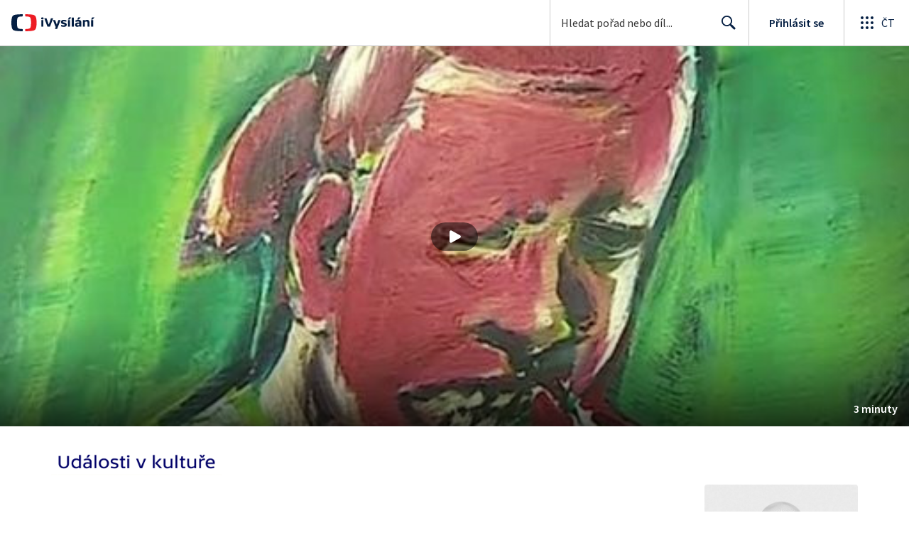

--- FILE ---
content_type: text/css; charset=UTF-8
request_url: https://ctfs.ceskatelevize.cz/ivysilani/_next/static/css/78a2d09fb5ed188b.css
body_size: 918
content:
.v_moclix0{display:grid;grid-template-columns:max-content;color:#6f6f6f}.v_moclix1{margin-left:auto;flex:1 1 auto;justify-content:flex-end}.v_moclix3{padding:.5px}.v_moclix3.inverted.open{border-radius:4px;background:#fff}.v_moclix3.open{border-radius:4px;background:#101622}.v_moclix2 .label{padding-right:5px}.v_moclix2 .title{color:#393939}.v_moclix2.inverted .label{color:var(--v_1jhb78l8)}.v_moclix2.inverted .title{color:var(--v_1jhb78l5)}.v_moclix2 svg{fill:var(--v_1jhb78l5)}.v_moclix3.open.inverted svg{fill:#101622}.v_moclix3.open svg{fill:#fff}.v_c04u2o0,.v_c04u2o1{display:flex;align-items:center;gap:4px}.v_c04u2o1{list-style:none;padding:0;margin:0}.v_c04u2o2,.v_c04u2o3{display:block}.v_c04u2o4{list-style:none;width:168px;padding:8px;flex-direction:column;justify-content:center;align-items:flex-start}.v_c04u2o4,.v_c04u2o5{margin:0;display:flex;gap:8px}.v_c04u2o5{padding:0;line-height:16.56px}.v_c04u2o6{min-width:19px}.v_c04u2o7{aspect-ratio:1/1;vertical-align:middle;min-height:14px}.v_c04u2o8{padding:0;font-feature-settings:"liga" off,"clig" off;font-family:SourceSansPro,sans-serif;font-size:14px;font-style:normal;font-weight:400;line-height:20px;letter-spacing:.2px}.v_xb76qz0{margin-left:var(--tooltip-container-shift,0)}.v_8y4xf60{display:flex;align-items:center;gap:8px;align-self:stretch}.v_8y4xf61{display:block}.v_1n6677u0{align-items:flex-start;margin:0;padding:0}.v_1n6677u0,.v_1n6677u1{display:flex;flex-direction:column;gap:16px}.v_1n6677u2{width:auto;padding:4px 8px;gap:4px}.v_1n6677u0>*{min-height:24px}@media (min-width:480px){.v_1n6677u0{flex-direction:row;align-items:normal;gap:12px}}@media (min-width:360px){.v_1n6677u1{flex-direction:row;gap:12px}}.v_lqgbyu0{list-style:none;margin:0;padding-left:0;padding-right:0;display:block}.v_lqgbyu1{display:inline-block;margin-right:4px;margin-bottom:4px}.v_lqgbyu1:last-of-type{margin-right:0}.v_lqgbyu2{display:none}.v_lqgbyu3{height:0;overflow:hidden}.v_1nmesn90{box-sizing:border-box}.v_1nmesn91{display:flex;max-width:1136px;flex-direction:row;align-content:flex-start;margin:auto;color:#fff;padding-top:16px}.v_1nmesn92{padding-top:28.8px}.v_1nmesn93{text-align:left;margin-right:48px;width:240px;max-height:96px;margin-top:8px}.v_1nmesn94{margin-right:0;width:100%}.v_1nmesn94.isSmallDesktop{width:712px;margin-right:32px}.v_1nmesn94.isMobile{margin-right:0}.v_1nmesn96{width:100%;justify-content:end}@media (min-width:640px){.v_1nmesn91{padding-top:24px}.v_1nmesn93{max-height:200px}}@media (min-width:1200px){.v_1nmesn91{padding-top:32px;align-content:space-between}}@media (min-width:1024px){.v_1nmesn94{width:calc(100% - 543px);margin-right:39px}.v_1nmesn95{width:100%}.v_1nmesn96{width:216px}}

--- FILE ---
content_type: application/javascript; charset=UTF-8
request_url: https://ctfs.ceskatelevize.cz/ivysilani/_next/static/chunks/763-282239b42fc739f1.js
body_size: 7850
content:
!function(){try{var e="undefined"!=typeof window?window:"undefined"!=typeof global?global:"undefined"!=typeof globalThis?globalThis:"undefined"!=typeof self?self:{},t=(new e.Error).stack;t&&(e._sentryDebugIds=e._sentryDebugIds||{},e._sentryDebugIds[t]="5412c931-907e-460c-9234-9861b19dc487",e._sentryDebugIdIdentifier="sentry-dbid-5412c931-907e-460c-9234-9861b19dc487")}catch(e){}}();"use strict";(self.webpackChunk_N_E=self.webpackChunk_N_E||[]).push([[763],{64943:function(e,t,r){r.d(t,{t:function(){return p}});var n,o=r(59499),a=r(67294),c=r(85893);function i(e,t){var r=Object.keys(e);if(Object.getOwnPropertySymbols){var n=Object.getOwnPropertySymbols(e);t&&(n=n.filter(function(t){return Object.getOwnPropertyDescriptor(e,t).enumerable})),r.push.apply(r,n)}return r}function l(e){for(var t=1;t<arguments.length;t++){var r=null!=arguments[t]?arguments[t]:{};t%2?i(Object(r),!0).forEach(function(t){(0,o.Z)(e,t,r[t])}):Object.getOwnPropertyDescriptors?Object.defineProperties(e,Object.getOwnPropertyDescriptors(r)):i(Object(r)).forEach(function(t){Object.defineProperty(e,t,Object.getOwnPropertyDescriptor(r,t))})}return e}let s=e=>(0,c.jsx)("svg",l(l({xmlns:"http://www.w3.org/2000/svg",viewBox:"0 0 24 24"},e),{},{children:n||(n=(0,c.jsx)("path",{fillRule:"evenodd",d:"M12 2c2.58 0 5 .98 6.82 2.68l1.81-1.81a.8.8 0 0 1 1.36.46l.01.1V8a1 1 0 0 1-.88 1h-4.69a.8.8 0 0 1-.64-1.28l.08-.09L17.4 6.1a8 8 0 1 0 2.09 8.71 1 1 0 1 1 1.87.7A10 10 0 1 1 12 2"}))})),u=(0,a.memo)(s),p=u},70270:function(e,t,r){r.d(t,{G:function(){return d}});var n=r(59499),o=r(4730),a=r(93967),c=r.n(a);r(67294);var i={element:"ctco_1dnsuhb0"},l=r(85893);let s=["aspectRatio","className","style"];function u(e,t){var r=Object.keys(e);if(Object.getOwnPropertySymbols){var n=Object.getOwnPropertySymbols(e);t&&(n=n.filter(function(t){return Object.getOwnPropertyDescriptor(e,t).enumerable})),r.push.apply(r,n)}return r}function p(e){for(var t=1;t<arguments.length;t++){var r=null!=arguments[t]?arguments[t]:{};t%2?u(Object(r),!0).forEach(function(t){(0,n.Z)(e,t,r[t])}):Object.getOwnPropertyDescriptors?Object.defineProperties(e,Object.getOwnPropertyDescriptors(r)):u(Object(r)).forEach(function(t){Object.defineProperty(e,t,Object.getOwnPropertyDescriptor(r,t))})}return e}let d=e=>{let{aspectRatio:t=16/9,className:r,style:n}=e,a=(0,o.Z)(e,s);return(0,l.jsx)("div",p({className:c()(i.element,r),style:p(p({},n),{},{paddingBottom:`${1/t*100}%`})},a))}},26393:function(e,t,r){r.d(t,{z:function(){return h}});var n=r(59499),o=r(4730),a=r(93967),c=r.n(a),i=r(67294),l=r(2261),s=r(86261),u=r(64584),p={button:"ctco_j4uq32m",waiting:"ctco_j4uq32a",children:"ctco_j4uq32n",spinnerIcon:"ctco_j4uq32o",noChildren:"ctco_j4uq328",disabled:"ctco_j4uq329",icon:"ctco_j4uq32b",iconRight:"ctco_j4uq32c",iconLeft:"ctco_j4uq32d"},d=(0,u.c)({defaultClassName:"ctco_j4uq32e",variantClassNames:{size:{small:"ctco_j4uq32f",medium:"ctco_j4uq32g",large:"ctco_j4uq32h"},type:{blank:"ctco_j4uq32i",primary:"ctco_j4uq32j",secondary:"ctco_j4uq32k",inverted:"ctco_j4uq32l"}},defaultVariants:{},compoundVariants:[]}),f=r(85893);let m=["className","children","icon","iconPosition","size","data-testid","waiting","styleType","disabled"],y=["anchor"],b=["anchor"];function O(e,t){var r=Object.keys(e);if(Object.getOwnPropertySymbols){var n=Object.getOwnPropertySymbols(e);t&&(n=n.filter(function(t){return Object.getOwnPropertyDescriptor(e,t).enumerable})),r.push.apply(r,n)}return r}function v(e){for(var t=1;t<arguments.length;t++){var r=null!=arguments[t]?arguments[t]:{};t%2?O(Object(r),!0).forEach(function(t){(0,n.Z)(e,t,r[t])}):Object.getOwnPropertyDescriptors?Object.defineProperties(e,Object.getOwnPropertyDescriptors(r)):O(Object(r)).forEach(function(t){Object.defineProperty(e,t,Object.getOwnPropertyDescriptor(r,t))})}return e}let h=i.forwardRef(function(e,t){let{className:r,children:n,icon:a,iconPosition:i="left",size:u="large","data-testid":O="Button",waiting:h=!1,styleType:g="primary",disabled:E=!1}=e,j=(0,o.Z)(e,m),w=(0,l.a)(),P=c()(r,p.button,d({size:u,type:g}),w,{[p.noChildren]:!n,[p.disabled]:!!h||E}),_=e=>{" "===e.key&&e.stopPropagation()},D=(0,f.jsxs)(f.Fragment,{children:[h?(0,f.jsx)(s.$,{className:p.spinnerIcon,"data-testid":"ButtonSpinnerIcon"}):null,(0,f.jsxs)("span",{className:c()(p.children,{[p.waiting]:h}),children:[a&&"left"===i?(0,f.jsx)(a,{className:c()(p.icon,p.iconLeft,{[p.noChildren]:!n})}):null,n,a&&"right"===i?(0,f.jsx)(a,{className:c()(p.icon,p.iconRight,{[p.noChildren]:!n})}):null]})]});if(j.anchor){let{anchor:e}=j,r=(0,o.Z)(j,y);return(0,f.jsx)("a",v(v({},r),{},{className:P,"data-testid":O,ref:t,children:D}))}let{anchor:S}=j,N=(0,o.Z)(j,b);return(0,f.jsx)("button",v(v({},N),{},{"aria-disabled":!!h||void 0,className:P,"data-testid":O,disabled:E,ref:t,type:void 0!==j.type?j.type:"button",onKeyDown:_,children:D}))})},86261:function(e,t,r){r.d(t,{$:function(){return f}});var n=r(59499),o=r(4730),a=r(93967),c=r.n(a),i=r(67294),l=r(26355),s={spinner:"ctco_1q37vel1"},u=r(85893);let p=["className"];function d(e,t){var r=Object.keys(e);if(Object.getOwnPropertySymbols){var n=Object.getOwnPropertySymbols(e);t&&(n=n.filter(function(t){return Object.getOwnPropertyDescriptor(e,t).enumerable})),r.push.apply(r,n)}return r}let f=(0,i.memo)(function(e){let{className:t}=e,r=(0,o.Z)(e,p);return(0,u.jsx)(l.v,function(e){for(var t=1;t<arguments.length;t++){var r=null!=arguments[t]?arguments[t]:{};t%2?d(Object(r),!0).forEach(function(t){(0,n.Z)(e,t,r[t])}):Object.getOwnPropertyDescriptors?Object.defineProperties(e,Object.getOwnPropertyDescriptors(r)):d(Object(r)).forEach(function(t){Object.defineProperty(e,t,Object.getOwnPropertyDescriptor(r,t))})}return e}({className:c()(s.spinner,t)},r))})},2261:function(e,t,r){r.d(t,{a:function(){return c}}),r(35202);var n=r(93967),o=r.n(n),a={focusVisible:"ctco_y037hs0",insetFocusVisible:"ctco_y037hs1"};let c=(e={always:!1,inset:!1,detectOnly:!1})=>{let{always:t=!1,inset:r=!1,detectOnly:n=!1}=e;return o()(["js-focus-visible",{[a.focusVisible]:!n},{"focus-visible":t},{[a.insetFocusVisible]:r}])}},2049:function(e,t,r){r.d(t,{G:function(){return a},l:function(){return o}});var n=r(67294);class o extends Error{constructor(e){super(`${e.displayName||"Unnamed"} provider is missing in React tree`)}}let a=e=>{let t=(0,n.useContext)(e);if(void 0===t)throw new o(e);return t}},42072:function(e,t,r){r.d(t,{Z:function(){return i}});var n=r(67294),o=r(93967),a={gradientOverlay:"ctpl_l1x0pm1"};let c=({children:e,className:t,style:r})=>n.createElement("div",{className:o(a.gradientOverlay,t),style:r},e);var i=(0,n.memo)(c)},5387:function(e,t,r){r.d(t,{Xb:function(){return c},hW:function(){return a}});var n=r(67294),o=r(2049);let a=(0,n.createContext)(void 0);a.displayName="PlayerSetup";let c=()=>(0,o.G)(a)},15145:function(e,t,r){r.d(t,{OG:function(){return $},kR:function(){return K}});var n,o,a=r(59499),c=r(67294),i=r(93967),l=r(64943),s=r(85893);function u(e,t){var r=Object.keys(e);if(Object.getOwnPropertySymbols){var n=Object.getOwnPropertySymbols(e);t&&(n=n.filter(function(t){return Object.getOwnPropertyDescriptor(e,t).enumerable})),r.push.apply(r,n)}return r}function p(e){for(var t=1;t<arguments.length;t++){var r=null!=arguments[t]?arguments[t]:{};t%2?u(Object(r),!0).forEach(function(t){(0,a.Z)(e,t,r[t])}):Object.getOwnPropertyDescriptors?Object.defineProperties(e,Object.getOwnPropertyDescriptors(r)):u(Object(r)).forEach(function(t){Object.defineProperty(e,t,Object.getOwnPropertyDescriptor(r,t))})}return e}let d=e=>(0,s.jsx)("svg",p(p({xmlns:"http://www.w3.org/2000/svg",viewBox:"0 0 24 24"},e),{},{children:o||(o=(0,s.jsx)("path",{fillRule:"evenodd",d:"M12 1a11 11 0 1 1 0 22 11 11 0 0 1 0-22m.5 15h-1a.5.5 0 0 0-.5.41v1.09c0 .25.18.45.41.5h1.09a.5.5 0 0 0 .5-.41V16.5a.5.5 0 0 0-.41-.5zM12 6a4 4 0 0 0-3.92 3.22l-.04.2v.16c.04.2.2.36.4.4l.1.01h1.1a.5.5 0 0 0 .4-.4 2 2 0 1 1 2.1 2.4h-.64a.5.5 0 0 0-.5.41v1.09c0 .25.18.45.41.5H12a4 4 0 1 0 0-8z"}))})),f=(0,c.memo)(d);var m=r(26393),y=r(70270),b=r(92242),O=r(42072),v=r(20338),h=r(2056),g=r(17633),E=r(2261),j=r(4730),w=r(2049),P=r(5387),_={base:"ctpl_vli50j0"};let D=["absolute","children","className"],S=["as","href","onClick","children","className"];function N(e,t){var r=Object.keys(e);if(Object.getOwnPropertySymbols){var n=Object.getOwnPropertySymbols(e);t&&(n=n.filter(function(t){return Object.getOwnPropertyDescriptor(e,t).enumerable})),r.push.apply(r,n)}return r}function x(e){for(var t=1;t<arguments.length;t++){var r=null!=arguments[t]?arguments[t]:{};t%2?N(Object(r),!0).forEach(function(t){(0,a.Z)(e,t,r[t])}):Object.getOwnPropertyDescriptors?Object.defineProperties(e,Object.getOwnPropertyDescriptors(r)):N(Object(r)).forEach(function(t){Object.defineProperty(e,t,Object.getOwnPropertyDescriptor(r,t))})}return e}let R=c.memo((0,c.forwardRef)((e,t)=>{let r=(0,E.a)(),n=(0,c.useContext)(P.hW),o=i(e.className,_.base,r);if("absolute"in e){let{absolute:r,children:n,className:a}=e,i=(0,j.Z)(e,D);return c.createElement("a",x({className:o,ref:t},i),n)}if(!n)throw new w.l(P.hW);let{as:a,href:l,onClick:s,children:u,className:p}=e,d=(0,j.Z)(e,S);return c.createElement("a",x({className:o,href:a,ref:t,onClick:e=>{s&&s(e),n.playerRouter.push(l,a),e.preventDefault()}},d),u)}));var A=r(28531);let T=e=>{let t="undefined"==typeof navigator?void 0:navigator.userAgent;return void 0===t||!(t.match(/(iPad|iPhone|iPod)/g)||t.match(/^((?!chrome|android|crios|fxios).)*safari/i))};var C=((n=C||{}).FAIRPLAY="com.apple.fps",n.FAIRPLAY_1_0="com.apple.fps.1_0",n.FAIRPLAY_2_0="com.apple.fps.2_0",n.FAIRPLAY_3_0="com.apple.fps.3_0",n.PLAYREADY="com.microsoft.playready",n.PLAYREADY_RECOMMENDATION="com.microsoft.playready.recommendation",n.WIDEVINE="com.widevine.alpha",n.WIDEVINE_EXPERIMENT="com.widevine.alpha.experiment",n);let I=[{name:"com.microsoft.playready",levels:["150","2000","3000"],initDataTypes:["cenc"]},{name:"com.microsoft.playready.recommendation",levels:["150","2000","3000"],initDataTypes:["cenc"]},{name:"com.widevine.alpha",levels:["SW_SECURE_CRYPTO","SW_SECURE_DECODE","HW_SECURE_CRYPTO","HW_SECURE_DECODE","HW_SECURE_ALL"],initDataTypes:["cenc"]},{name:"com.widevine.alpha.experiment",levels:["SW_SECURE_CRYPTO","SW_SECURE_DECODE","HW_SECURE_CRYPTO","HW_SECURE_DECODE","HW_SECURE_ALL"],initDataTypes:["cenc"]},{name:"com.apple.fps",levels:[""],initDataTypes:["skd"]},{name:"com.apple.fps.1_0",levels:[""],initDataTypes:["skd"]},{name:"com.apple.fps.2_0",levels:[""],initDataTypes:["skd"]},{name:"com.apple.fps.3_0",levels:[""],initDataTypes:["skd"]}],k=async()=>{let e=[];for(let t of I){let r={keySystem:t.name,supported:!1,supportedLevels:[]};for(let e of t.levels){let n={initDataTypes:t.initDataTypes,videoCapabilities:[{contentType:'video/mp4; codecs="avc1.42E01E"',robustness:e}]};try{await navigator.requestMediaKeySystemAccess(t.name,[n]),r.supportedLevels.push(e)}catch{}}r.supported=r.supportedLevels.length>0,e.push(r)}let t=e.filter(e=>e.supported).map(e=>e.keySystem);return{canPlayDrm:t.length>0,keySystems:e,supportedKeySystems:t}};var L={linkButton:"ctpl_fp8qif0"};let M=({basicLinkClassName:e,playlistOptions:t,children:r,onClick:n})=>{let o=(0,E.a)(),{0:a,1:l}=(0,c.useState)(!1),s=t?.faqUrl||g.A1,u=(0,c.useCallback)(()=>{let e=t?.faqReportApiUrl;if(!e)return;n&&n();let r=`${s}?id=unknown`,o=window.open(r,"_blank"),a=async()=>{l(!0);try{let n=await k(),o=n.supportedKeySystems,a=T()?"dash":"hls",{externalId:c,mediaId:i,indexId:l,versionId:u,bonusId:p,encoder:d,origin:f}=t,m=[["encoder",d],["indexId",l],["versionId",u],["bonusId",p],["externalId",c],["mediaId",i]].find(([,e])=>e),y=m?`${m[0]},${m[1]},${f}`:"?",b={userAgent:window.navigator.userAgent,features:{cookiesEnabled:window.navigator.cookieEnabled,localStorage:"undefined"!=typeof localStorage,sessionStorage:"undefined"!=typeof sessionStorage,indexedDB:"undefined"!=typeof indexedDB,serviceWorker:"serviceWorker"in navigator},playerDetails:{videoIdentificator:y,newPlaylist:!0,supportedDrm:o.join(","),streamType:a}},O=await fetch(e,{method:"POST",headers:{"Content-Type":"application/json"},body:JSON.stringify(b)});if(O.ok){let e=await O.json();r=`${s}?id=${e.id}`}else A.c.warn({message:"Error fetching the report ID from the API:"})}catch(e){A.c.warn({message:"Error fetching the report ID from the API:",error:e})}finally{l(!1),o&&(o.location.href=r)}};a()},[t,n,s]);return t?.faqReportApiUrl?c.createElement("button",{className:i(L.linkButton,e,o),disabled:a,type:"button",onClick:u},r):c.createElement(R,{absolute:!0,className:e,href:s,rel:"noreferrer",target:"_blank",onClick:n},r)};var W=r(61102),U={overlayContainer:"ctpl_1tm8swx0",overlay:"ctpl_1tm8swx1",wrapper:"ctpl_1tm8swx2",errorTitle:"ctpl_1tm8swx3",errorSubtitle:"ctpl_1tm8swx4",footerLink:"ctpl_1tm8swx5",button:"ctpl_1tm8swx6",icon:"ctpl_1tm8swx7",helpIcon:"ctpl_1tm8swx8",errorFooter:"ctpl_1tm8swx9"};function F(e,t){var r=Object.keys(e);if(Object.getOwnPropertySymbols){var n=Object.getOwnPropertySymbols(e);t&&(n=n.filter(function(t){return Object.getOwnPropertyDescriptor(e,t).enumerable})),r.push.apply(r,n)}return r}function q(e){for(var t=1;t<arguments.length;t++){var r=null!=arguments[t]?arguments[t]:{};t%2?F(Object(r),!0).forEach(function(t){(0,a.Z)(e,t,r[t])}):Object.getOwnPropertyDescriptors?Object.defineProperties(e,Object.getOwnPropertyDescriptors(r)):F(Object(r)).forEach(function(t){Object.defineProperty(e,t,Object.getOwnPropertyDescriptor(r,t))})}return e}let Z=(e,t)=>!(!e||t?.textShort||t?.textLong),B={reloadButton:{defaultMessage:"Znovu nač\xedst"},defaultErrorTitle:{defaultMessage:"Omlouv\xe1me se, ale video se nepodařilo nač\xedst"},desktopQuestion:{defaultMessage:"M\xe1te st\xe1le probl\xe9my s přehr\xe1v\xe1n\xedm videa?"},tabletQuestion:{defaultMessage:"M\xe1te st\xe1le probl\xe9my?"},answer:{defaultMessage:"Pod\xedvejte se do "},answer2:{defaultMessage:", kde je možn\xe9 i nahl\xe1sit chybu."}},V=(e,t)=>{if(e)return e.split(t).join("")},$=({onReloadButtonClick:e=()=>{window.location.reload()},errorDescription:t,errorDetailMessage:r,playlistErrorData:n,showFooter:o=!0,mainContentId:a,usingNewLivePlaylist:s,playlistOptions:u})=>{let{isMaxMediumDesktop:p,isMaxTablet:d,isMaxMediumMobile:y}=(0,v.Tm)(),h=(0,c.useRef)(!1),E=(0,c.useContext)(b.fC),j=(0,c.useMemo)(()=>t?{title:V(t.title,g.aO),subtitle:V(t.subtitle,g.aO)}:{title:V((0,W.w)(B.defaultErrorTitle),g.aO)},[t]);(0,c.useEffect)(()=>{if(!E||h.current)return;if(n){E.trigger({type:"PlayerPlaylistError",data:{mainContentId:n.videoId,error:n.errorStatusName}});return}let e=r||JSON.stringify(j);E.trigger({type:"PlayerError",data:q({error:e&&void 0!==s?`${e}___USING_NEW_LIVE_PLAYLIST=${s}___`:e},a?{mainContentId:a}:{})}),h.current=!0},[E,j,r,a,n,s]),(0,c.useEffect)(()=>()=>{h.current=!1},[]);let w=Z(o,n),P=!!j.title&&!!j.subtitle&&!y,_=j.title&&!j.subtitle&&!w;return c.createElement("div",{className:U.overlayContainer,"data-testid":"PlayerError"},c.createElement(O.Z,{className:U.overlay},c.createElement("div",{className:i(U.wrapper,{titleOnly:_})},c.createElement("div",{className:i(U.errorTitle,{separator:P})},j.title),c.createElement("div",{className:U.errorSubtitle},j.subtitle),w&&c.createElement("div",{className:U.errorFooter},c.createElement(m.z,{className:U.button,icon:y?void 0:l.t,size:p?"medium":"large",onClick:e},(0,W.w)(B.reloadButton)),y?c.createElement(c.Fragment,null,c.createElement(M,{basicLinkClassName:U.helpIcon,playlistOptions:u},c.createElement(f,{className:U.icon}))):c.createElement("span",null,d?(0,W.w)(B.tabletQuestion):(0,W.w)(B.desktopQuestion)," ",d?null:c.createElement("br",null),(0,W.w)(B.answer),c.createElement("span",{className:U.footerLink},c.createElement(M,{basicLinkClassName:U.footerLink,playlistOptions:u},"n\xe1povědy")),(0,W.w)(B.answer2))))))},K=e=>c.createElement(h.Z,null,c.createElement(y.G,null,c.createElement($,q({},e))))},50763:function(e,t,r){r.d(t,{I:function(){return v}});var n=r(67294),o=r(93967),a=r(28531),c=r(15145);class i extends n.Component{constructor(){super(...arguments),this.state={error:!1}}static getDerivedStateFromError(){return{error:!0}}componentDidCatch(e){a.c.error({message:"Player ErrorBoundary caught error",error:e})}render(){return this.state.error?n.createElement(c.OG,{onReloadButtonClick:()=>this.setState({error:!1})}):this.props.children}}var l=r(70270),s=r(2056),u={playerPageWrapper:"ctpl_1gu83c70"};let p=n.forwardRef(({children:e},t)=>n.createElement("div",{className:o(u.playerPageWrapper,"playerPageWrapper",{}),"data-testid":"PlayerPageWrapper",ref:t},e));var d=(0,n.memo)(p),f={fluidAspect:"ctpl_19rogym0"};let m=({customRef:e,children:t,fluidAspect:r})=>n.createElement(s.Z,{customRef:e},n.createElement(l.G,{className:o("ctst_1ajuk800",{[f.fluidAspect]:r})},n.createElement(d,{ref:e},t)));var y=(0,n.memo)(m),b={playerStyleContainer:"ctpl_mhcq20",borderRadiusStyle:"ctpl_mhcq21"};let O=(0,n.createContext)(null),v=(0,n.memo)(({borderRadius:e,children:t,className:r,wrapperRef:a,fluidAspect:c})=>{let l=n.useRef(null),s=a||l;return n.createElement("div",{className:o(b.playerStyleContainer,r,{[b.borderRadiusStyle]:e}),id:"player-provider"},n.createElement(O.Provider,{value:s},n.createElement(y,{customRef:s,fluidAspect:c},n.createElement(i,null,t))))})},2056:function(e,t,r){r.d(t,{Z:function(){return y}});var n=r(59499),o=r(67294),a=r(58224);r(67602),r(41792);var c=r(93967),i=r.n(c),l=r(85893);let s=o.forwardRef(function({children:e,classPrefix:t="",breakpoints:r},n){let o=Object.entries(r()).map(([e,r])=>({[`${t}${t?`-${e}`:e}`]:r}));return(0,l.jsx)("div",{className:i()(o),ref:n,children:e})});var u=(0,o.memo)(s);let p=(0,o.memo)(function({children:e,classPrefix:t,customRef:r,breakpoints:n}){let c=o.createRef(),i=void 0!==r?void 0:c;return(0,l.jsx)(a.bG,{value:{ref:void 0!==r?r:c},children:void 0!==t?(0,l.jsx)(u,{breakpoints:n,classPrefix:t,ref:i,children:e}):(0,l.jsx)("div",{ref:i,children:e})})});var d=r(20338);function f(e,t){var r=Object.keys(e);if(Object.getOwnPropertySymbols){var n=Object.getOwnPropertySymbols(e);t&&(n=n.filter(function(t){return Object.getOwnPropertyDescriptor(e,t).enumerable})),r.push.apply(r,n)}return r}function m(e){for(var t=1;t<arguments.length;t++){var r=null!=arguments[t]?arguments[t]:{};t%2?f(Object(r),!0).forEach(function(t){(0,n.Z)(e,t,r[t])}):Object.getOwnPropertyDescriptors?Object.defineProperties(e,Object.getOwnPropertyDescriptors(r)):f(Object(r)).forEach(function(t){Object.defineProperty(e,t,Object.getOwnPropertyDescriptor(r,t))})}return e}let y=e=>o.createElement(p,m(m({},e),{},{breakpoints:d.Tm,classPrefix:d.R4}))},17633:function(e,t,r){r.d(t,{$M:function(){return n},$g:function(){return U},A1:function(){return a},Bt:function(){return i},QT:function(){return s},R8:function(){return F},RW:function(){return A},Rn:function(){return K},S6:function(){return o},aO:function(){return I},ag:function(){return l},eQ:function(){return H},f2:function(){return c},gx:function(){return G},jC:function(){return M},mj:function(){return $}});let n=80,o=8200,a="https://www.ceskatelevize.cz/vse-o-ct/caste-dotazy/ivysilani/",c=10,i="cs",l=["video/mp4","video/m4v","video/wmv"],s="nar";var u,p,d,f,m,y,b,O,v,h,g,E,j,w,P,_,D,S,N,x=((u=x||{}).ratio16by9="16 : 9",u.ratio4by3="4 : 3",u),R=((p=R||{}).ads="ads",p.content="content",p),A=((d=A||{}).FULLSCREEN="fullscreen",d.NORMAL="normal",d.PICTURE_IN_PICTURE="picture-in-picture",d),T=((f=T||{}).LIVE="live",f.VOD="VOD",f),C=((m=C||{}).DASH="DASH",m.HLS="HLS",m);let I="%";var k=((y=k||{}).artzona="ct-artzona",y.ct24="ct-zpravodajstvi",y.ct4="ct-sport",y.ctdefault="ct-default",y.decko="ct-decko",y.edu="ct-edu",y.vecko="ct-vecko",y.vecko_admin="ct-vecko-admin",y),L=((b=L||{})["1080p"]="1080p",b["144p1"]="144p1",b["144p2"]="144p2",b["288p"]="288p",b["404p"]="404p",b["576p"]="576p",b["720p"]="720p",b.ad="ad",b.audio="audio",b),M=((O=M||{}).ad="ad",O.adSource="adSource",O.adPlaceholder="adPlaceholder",O.main="main",O),W=((v=W||{}).postRoll="postRoll",v.preRoll="preRoll",v),U=((h=U||{}).complete="complete",h.firstQuartile="firstQuartile",h.firstSecond="firstSecond",h.midpoint="midpoint",h.start="start",h.thirdQuartile="thirdQuartile",h),F=((g=F||{}).SPACEBAR="Space",g.ENTER="Enter",g.F="KeyF",g.C="KeyC",g.ESC="Escape",g.M="KeyM",g.K="KeyK",g.J="KeyJ",g.L="KeyL",g.H="KeyH",g.ARROW_LEFT="ArrowLeft",g.ARROW_RIGHT="ArrowRight",g.ARROW_UP="ArrowUp",g.ARROW_DOWN="ArrowDown",g.LESS="Comma",g.GREATER="Period",g.NUM_1="Digit1",g.NUM_2="Digit2",g.NUM_3="Digit3",g.NUM_4="Digit4",g.NUM_5="Digit5",g.NUM_6="Digit6",g.NUM_7="Digit7",g.NUM_8="Digit8",g.NUM_9="Digit9",g.NUM_0="Digit10",g.A="KeyA",g.PLAY_PAUSE="Pause",g.I="KeyI",g.TAB="Tab",g.SHIFT="shiftKey",g),q=((E=q||{}).UNKNOWN="UNKNOWN",E.TESTING="TESTING",E.MUTED="MUTED",E.NONE="NONE",E.FULL="FULL",E),Z=((j=Z||{}).CAST="cast",j.SETTINGS="settings",j.SUBTITLES_AUDIO="subtitles_audio",j),B=((w=B||{})[w.live=0]="live",w[w.liveAsVod=1]="liveAsVod",w[w.liveWithStartDefined=2]="liveWithStartDefined",w[w.liveWithStartAndEndDefined=3]="liveWithStartAndEndDefined",w),V=((P=V||{}).streamEndedDuringPlayback="streamEndedDuringPlayback",P.streamEndedBeforeLoad="streamEndedBeforeLoad",P);let $=4,K="MANIFEST_DEFAULT_SUBTILES_TAG";var Y=((_=Y||{}).destroy="destroy",_.getIsMuted="getIsMuted",_.getVolume="getVolume",_.pause="pause",_.play="play",_.seek="seek",_.setVolume="setVolume",_.stop="stop",_.toggleFullscreen="toggleFullscreen",_.toggleMute="toggleMute",_.getIsFullscreen="getIsFullscreen",_),G=((D=G||{}).EXIT_FULLSCREEN="exitFullscreen",D.NEXT_EPISODE="nextEpisode",D.PLAYER_MOUNTED="playerMounted",D.LOADED_ID="loadedId",D.PLAYBACK_ENDED="playbackEnded",D),H=((S=H||{}).LOAD_ID="loadId",S.UPDATE_METADATA="updateMetadata",S),z=((N=z||{}).MATRIX10X10="10x10",N.MATRIX3X3="3x3",N.MATRIX5X5="5x5",N)},61102:function(e,t,r){r.d(t,{w:function(){return n}});let n=(e,t)=>{if(t){let r=e.defaultMessage;return Object.entries(t).forEach(e=>{r=r.replace(`{${e[0]}}`,`${e[1]}`)}),r}return e.defaultMessage}},28531:function(e,t,r){r.d(t,{c:function(){return i}});var n=r(59499);function o(e,t){var r=Object.keys(e);if(Object.getOwnPropertySymbols){var n=Object.getOwnPropertySymbols(e);t&&(n=n.filter(function(t){return Object.getOwnPropertyDescriptor(e,t).enumerable})),r.push.apply(r,n)}return r}function a(e){for(var t=1;t<arguments.length;t++){var r=null!=arguments[t]?arguments[t]:{};t%2?o(Object(r),!0).forEach(function(t){(0,n.Z)(e,t,r[t])}):Object.getOwnPropertyDescriptors?Object.defineProperties(e,Object.getOwnPropertyDescriptors(r)):o(Object(r)).forEach(function(t){Object.defineProperty(e,t,Object.getOwnPropertyDescriptor(r,t))})}return e}let c=null,i=(c||(c=(()=>{let e=[],t=null,r=t=>{e=e.filter(e=>e.name!==t)},n=t=>{let n=e.find(e=>e.name===t.name);return n||e.push(t),()=>{r(t.name)}},o=t=>{e.forEach(e=>{e.methods.debug&&e.methods.debug(t)})},c=t=>{e.forEach(e=>{e.methods.info&&e.methods.info(t)})},i=t=>{e.forEach(e=>{e.methods.warn&&e.methods.warn(t)})},l=t=>{e.forEach(e=>{e.methods.error&&e.methods.error(t)})},s=t=>{e.forEach(e=>{e.methods.setTags&&e.methods.setTags(t)})},u=(r,n)=>{t=a(a({},t),{},{[r]:n}),e.forEach(e=>{e.methods.setContext&&e.methods.setContext(r,n)})},p=({message:t,level:r,tags:n,extra:o})=>{e.forEach(e=>{e.methods.scopedCapture&&e.methods.scopedCapture({message:t,level:r,tags:n,extra:o})})},d=()=>e.map(e=>e.name);return{info:c,warn:i,error:l,subscribe:n,unsubcribe:r,debug:o,setTags:s,setContext:u,scopedCapture:p,getLoggerNames:d,getContext:()=>t}})()),c)},20338:function(e,t,r){r.d(t,{R4:function(){return a},Tm:function(){return c}});var n=r(1660),o=r(55015);let a="player",c=()=>{let e=(0,n.ac)({minWidth:1136}),t=(0,n.ac)({minWidth:938}),r=(0,n.ac)({minWidth:768}),a=(0,n.ac)({maxWidth:767}),c=(0,n.ac)({minWidth:360}),i=(0,n.ac)({maxWidth:479}),l=(0,n.ac)({maxWidth:937}),s=(0,n.ac)({minWidth:480}),u=(0,n.ac)({minWidth:592}),p=(0,n.ac)({maxWidth:591}),d=(0,n.ac)({maxWidth:359}),f=(0,o.P4)();return{isMinDesktopLarge:e,isMinDesktopMedium:t,isMinDesktop:r,isMaxTablet:a,isMinTablet:u,isTouchScreen:f,isNotTouchScreen:!f,isMinMediumMobile:c,isMaxMediumDesktop:l,isMaxMediumMobile:i,isMaxSmallMobile:d,isMaxLargeMobile:p,isMinMobile:s,isMaxTouchMediumMobile:f&&i,isMaxTouchSmallMobile:f&&d}}}}]);

--- FILE ---
content_type: application/javascript; charset=UTF-8
request_url: https://ctfs.ceskatelevize.cz/ivysilani/_next/static/chunks/5375-cf513e11e57fac62.js
body_size: 1137
content:
!function(){try{var e="undefined"!=typeof window?window:"undefined"!=typeof global?global:"undefined"!=typeof globalThis?globalThis:"undefined"!=typeof self?self:{},n=(new e.Error).stack;n&&(e._sentryDebugIds=e._sentryDebugIds||{},e._sentryDebugIds[n]="75d7f29c-dd11-494d-af15-0e120f161e76",e._sentryDebugIdIdentifier="sentry-dbid-75d7f29c-dd11-494d-af15-0e120f161e76")}catch(e){}}();"use strict";(self.webpackChunk_N_E=self.webpackChunk_N_E||[]).push([[5375],{9262:function(e,n,t){t.d(n,{b:function(){return f}});var i=t(59499),r=t(6812),o=t(11163),s=t(86896),d=t(23242),c=t(65245),a=t(80605),l=t(9277);function u(e,n){var t=Object.keys(e);if(Object.getOwnPropertySymbols){var i=Object.getOwnPropertySymbols(e);n&&(i=i.filter(function(n){return Object.getOwnPropertyDescriptor(e,n).enumerable})),t.push.apply(t,i)}return t}let f=(e,n)=>{let t=(0,s.Z)(),{reload:f}=(0,d.aF)(),p=(0,o.useRouter)(),b=(0,l.vQ)(),y=!(0,a.bB)(p.route);return(0,r.aM)(e,function(e){for(var n=1;n<arguments.length;n++){var t=null!=arguments[n]?arguments[n]:{};n%2?u(Object(t),!0).forEach(function(n){(0,i.Z)(e,n,t[n])}):Object.getOwnPropertyDescriptors?Object.defineProperties(e,Object.getOwnPropertyDescriptors(t)):u(Object(t)).forEach(function(n){Object.defineProperty(e,n,Object.getOwnPropertyDescriptor(t,n))})}return e}({fetchPolicy:"no-cache",onError:(0,c.LZ)(t,f,y,b)},n))}},65375:function(e,n,t){t.d(n,{Y:function(){return f}});var i=t(59499),r=t(67294),o=t(23242),s=t(9262);let d=e=>null==e,c=e=>!d(e);function a(e,n){var t=Object.keys(e);if(Object.getOwnPropertySymbols){var i=Object.getOwnPropertySymbols(e);n&&(i=i.filter(function(n){return Object.getOwnPropertyDescriptor(e,n).enumerable})),t.push.apply(t,i)}return t}function l(e){for(var n=1;n<arguments.length;n++){var t=null!=arguments[n]?arguments[n]:{};n%2?a(Object(t),!0).forEach(function(n){(0,i.Z)(e,n,t[n])}):Object.getOwnPropertyDescriptors?Object.defineProperties(e,Object.getOwnPropertyDescriptors(t)):a(Object(t)).forEach(function(n){Object.defineProperty(e,n,Object.getOwnPropertyDescriptor(t,n))})}return e}let u={kind:"Document",definitions:[{kind:"OperationDefinition",operation:"query",name:{kind:"Name",value:"EpisodesProgressFind"},variableDefinitions:[{kind:"VariableDefinition",variable:{kind:"Variable",name:{kind:"Name",value:"idec"}},type:{kind:"NonNullType",type:{kind:"ListType",type:{kind:"NonNullType",type:{kind:"NamedType",name:{kind:"Name",value:"String"}}}}},directives:[]}],directives:[],selectionSet:{kind:"SelectionSet",selections:[{kind:"Field",name:{kind:"Name",value:"me"},arguments:[],directives:[],selectionSet:{kind:"SelectionSet",selections:[{kind:"Field",name:{kind:"Name",value:"progressFind"},arguments:[{kind:"Argument",name:{kind:"Name",value:"idec"},value:{kind:"Variable",name:{kind:"Name",value:"idec"}}}],directives:[],selectionSet:{kind:"SelectionSet",selections:[{kind:"Field",name:{kind:"Name",value:"progress"},arguments:[],directives:[]},{kind:"Field",name:{kind:"Name",value:"idec"},arguments:[],directives:[]},{kind:"Field",name:{kind:"Name",value:"finished"},arguments:[],directives:[]}]}}]}}]}}],loc:{start:0,end:98,source:{body:"query EpisodesProgressFind($idec:[String!]!){me{progressFind(idec:$idec){progress idec finished}}}",name:"GraphQL request",locationOffset:{line:1,column:1}}}},f=e=>{let{0:n,1:t}=(0,r.useState)({}),{user:i}=(0,o.aF)(),{data:d}=(0,s.b)(u,e.some(c)?{variables:{idec:e.filter(c)},skip:!i||!e.length}:{skip:!0});(0,r.useEffect)(()=>{if(d){let e=d.me.progressFind.reduce((e,{idec:n,progress:t,finished:i})=>(e[n]={progress:t,finished:i||!1},e),{});t(n=>l(l({},n),e))}},[d]);let a=(e,t)=>{let i=n[e],r=i?.finished,o=i&&t?100*i.progress/t:void 0;return r?100:o},f=e=>{let t=n[e],i=t?.finished?0:t?.progress;return i};return{getProgress:a,getStartTime:f}}}}]);

--- FILE ---
content_type: text/plain; charset=utf-8
request_url: https://events.getsitectrl.com/api/v1/events
body_size: 555
content:
{"id":"6708da170d100b46","user_id":"6708da170d25c553","time":1770120567860,"token":"1770120567.3a13b58e450faeeb8b1d0c2e310eeb32.df62f42e75c9478e5edf79f172f30076","geo":{"ip":"3.19.31.65","geopath":"147015:147763:220321:","geoname_id":4509177,"longitude":-83.0061,"latitude":39.9625,"postal_code":"43215","city":"Columbus","region":"Ohio","state_code":"OH","country":"United States","country_code":"US","timezone":"America/New_York"},"ua":{"platform":"Desktop","os":"Mac OS","os_family":"Mac OS X","os_version":"10.15.7","browser":"Other","browser_family":"ClaudeBot","browser_version":"1.0","device":"Spider","device_brand":"Spider","device_model":"Desktop"},"utm":{}}

--- FILE ---
content_type: application/javascript; charset=UTF-8
request_url: https://ctfs.ceskatelevize.cz/ivysilani/_next/static/chunks/1091-c4d7c5fa6309ceca.js
body_size: 13194
content:
!function(){try{var t="undefined"!=typeof window?window:"undefined"!=typeof global?global:"undefined"!=typeof globalThis?globalThis:"undefined"!=typeof self?self:{},e=(new t.Error).stack;e&&(t._sentryDebugIds=t._sentryDebugIds||{},t._sentryDebugIds[e]="3958a7df-f377-4455-a935-b94ad6ddc7ae",t._sentryDebugIdIdentifier="sentry-dbid-3958a7df-f377-4455-a935-b94ad6ddc7ae")}catch(t){}}(),(self.webpackChunk_N_E=self.webpackChunk_N_E||[]).push([[1091],{32667:function(t,e,r){var n=r(9950),i=r(25419);function o(t){(t=function(t){var e={};for(var r in t)e[r]=t[r];return e}(t||{})).whiteList=t.whiteList||n.whiteList,t.onAttr=t.onAttr||n.onAttr,t.onIgnoreAttr=t.onIgnoreAttr||n.onIgnoreAttr,t.safeAttrValue=t.safeAttrValue||n.safeAttrValue,this.options=t}r(17381),o.prototype.process=function(t){if(!(t=(t=t||"").toString()))return"";var e=this.options,r=e.whiteList,n=e.onAttr,o=e.onIgnoreAttr,s=e.safeAttrValue;return i(t,function(t,e,i,a,c){var l=r[i],u=!1;if(!0===l?u=l:"function"==typeof l?u=l(a):l instanceof RegExp&&(u=l.test(a)),!0!==u&&(u=!1),a=s(i,a)){var f={position:e,sourcePosition:t,source:c,isWhite:u};if(u){var d=n(i,a,f);return null==d?i+":"+a:d}var d=o(i,a,f);if(null!=d)return d}})},t.exports=o},9950:function(t,e){function r(){var t={};return t["align-content"]=!1,t["align-items"]=!1,t["align-self"]=!1,t["alignment-adjust"]=!1,t["alignment-baseline"]=!1,t.all=!1,t["anchor-point"]=!1,t.animation=!1,t["animation-delay"]=!1,t["animation-direction"]=!1,t["animation-duration"]=!1,t["animation-fill-mode"]=!1,t["animation-iteration-count"]=!1,t["animation-name"]=!1,t["animation-play-state"]=!1,t["animation-timing-function"]=!1,t.azimuth=!1,t["backface-visibility"]=!1,t.background=!0,t["background-attachment"]=!0,t["background-clip"]=!0,t["background-color"]=!0,t["background-image"]=!0,t["background-origin"]=!0,t["background-position"]=!0,t["background-repeat"]=!0,t["background-size"]=!0,t["baseline-shift"]=!1,t.binding=!1,t.bleed=!1,t["bookmark-label"]=!1,t["bookmark-level"]=!1,t["bookmark-state"]=!1,t.border=!0,t["border-bottom"]=!0,t["border-bottom-color"]=!0,t["border-bottom-left-radius"]=!0,t["border-bottom-right-radius"]=!0,t["border-bottom-style"]=!0,t["border-bottom-width"]=!0,t["border-collapse"]=!0,t["border-color"]=!0,t["border-image"]=!0,t["border-image-outset"]=!0,t["border-image-repeat"]=!0,t["border-image-slice"]=!0,t["border-image-source"]=!0,t["border-image-width"]=!0,t["border-left"]=!0,t["border-left-color"]=!0,t["border-left-style"]=!0,t["border-left-width"]=!0,t["border-radius"]=!0,t["border-right"]=!0,t["border-right-color"]=!0,t["border-right-style"]=!0,t["border-right-width"]=!0,t["border-spacing"]=!0,t["border-style"]=!0,t["border-top"]=!0,t["border-top-color"]=!0,t["border-top-left-radius"]=!0,t["border-top-right-radius"]=!0,t["border-top-style"]=!0,t["border-top-width"]=!0,t["border-width"]=!0,t.bottom=!1,t["box-decoration-break"]=!0,t["box-shadow"]=!0,t["box-sizing"]=!0,t["box-snap"]=!0,t["box-suppress"]=!0,t["break-after"]=!0,t["break-before"]=!0,t["break-inside"]=!0,t["caption-side"]=!1,t.chains=!1,t.clear=!0,t.clip=!1,t["clip-path"]=!1,t["clip-rule"]=!1,t.color=!0,t["color-interpolation-filters"]=!0,t["column-count"]=!1,t["column-fill"]=!1,t["column-gap"]=!1,t["column-rule"]=!1,t["column-rule-color"]=!1,t["column-rule-style"]=!1,t["column-rule-width"]=!1,t["column-span"]=!1,t["column-width"]=!1,t.columns=!1,t.contain=!1,t.content=!1,t["counter-increment"]=!1,t["counter-reset"]=!1,t["counter-set"]=!1,t.crop=!1,t.cue=!1,t["cue-after"]=!1,t["cue-before"]=!1,t.cursor=!1,t.direction=!1,t.display=!0,t["display-inside"]=!0,t["display-list"]=!0,t["display-outside"]=!0,t["dominant-baseline"]=!1,t.elevation=!1,t["empty-cells"]=!1,t.filter=!1,t.flex=!1,t["flex-basis"]=!1,t["flex-direction"]=!1,t["flex-flow"]=!1,t["flex-grow"]=!1,t["flex-shrink"]=!1,t["flex-wrap"]=!1,t.float=!1,t["float-offset"]=!1,t["flood-color"]=!1,t["flood-opacity"]=!1,t["flow-from"]=!1,t["flow-into"]=!1,t.font=!0,t["font-family"]=!0,t["font-feature-settings"]=!0,t["font-kerning"]=!0,t["font-language-override"]=!0,t["font-size"]=!0,t["font-size-adjust"]=!0,t["font-stretch"]=!0,t["font-style"]=!0,t["font-synthesis"]=!0,t["font-variant"]=!0,t["font-variant-alternates"]=!0,t["font-variant-caps"]=!0,t["font-variant-east-asian"]=!0,t["font-variant-ligatures"]=!0,t["font-variant-numeric"]=!0,t["font-variant-position"]=!0,t["font-weight"]=!0,t.grid=!1,t["grid-area"]=!1,t["grid-auto-columns"]=!1,t["grid-auto-flow"]=!1,t["grid-auto-rows"]=!1,t["grid-column"]=!1,t["grid-column-end"]=!1,t["grid-column-start"]=!1,t["grid-row"]=!1,t["grid-row-end"]=!1,t["grid-row-start"]=!1,t["grid-template"]=!1,t["grid-template-areas"]=!1,t["grid-template-columns"]=!1,t["grid-template-rows"]=!1,t["hanging-punctuation"]=!1,t.height=!0,t.hyphens=!1,t.icon=!1,t["image-orientation"]=!1,t["image-resolution"]=!1,t["ime-mode"]=!1,t["initial-letters"]=!1,t["inline-box-align"]=!1,t["justify-content"]=!1,t["justify-items"]=!1,t["justify-self"]=!1,t.left=!1,t["letter-spacing"]=!0,t["lighting-color"]=!0,t["line-box-contain"]=!1,t["line-break"]=!1,t["line-grid"]=!1,t["line-height"]=!1,t["line-snap"]=!1,t["line-stacking"]=!1,t["line-stacking-ruby"]=!1,t["line-stacking-shift"]=!1,t["line-stacking-strategy"]=!1,t["list-style"]=!0,t["list-style-image"]=!0,t["list-style-position"]=!0,t["list-style-type"]=!0,t.margin=!0,t["margin-bottom"]=!0,t["margin-left"]=!0,t["margin-right"]=!0,t["margin-top"]=!0,t["marker-offset"]=!1,t["marker-side"]=!1,t.marks=!1,t.mask=!1,t["mask-box"]=!1,t["mask-box-outset"]=!1,t["mask-box-repeat"]=!1,t["mask-box-slice"]=!1,t["mask-box-source"]=!1,t["mask-box-width"]=!1,t["mask-clip"]=!1,t["mask-image"]=!1,t["mask-origin"]=!1,t["mask-position"]=!1,t["mask-repeat"]=!1,t["mask-size"]=!1,t["mask-source-type"]=!1,t["mask-type"]=!1,t["max-height"]=!0,t["max-lines"]=!1,t["max-width"]=!0,t["min-height"]=!0,t["min-width"]=!0,t["move-to"]=!1,t["nav-down"]=!1,t["nav-index"]=!1,t["nav-left"]=!1,t["nav-right"]=!1,t["nav-up"]=!1,t["object-fit"]=!1,t["object-position"]=!1,t.opacity=!1,t.order=!1,t.orphans=!1,t.outline=!1,t["outline-color"]=!1,t["outline-offset"]=!1,t["outline-style"]=!1,t["outline-width"]=!1,t.overflow=!1,t["overflow-wrap"]=!1,t["overflow-x"]=!1,t["overflow-y"]=!1,t.padding=!0,t["padding-bottom"]=!0,t["padding-left"]=!0,t["padding-right"]=!0,t["padding-top"]=!0,t.page=!1,t["page-break-after"]=!1,t["page-break-before"]=!1,t["page-break-inside"]=!1,t["page-policy"]=!1,t.pause=!1,t["pause-after"]=!1,t["pause-before"]=!1,t.perspective=!1,t["perspective-origin"]=!1,t.pitch=!1,t["pitch-range"]=!1,t["play-during"]=!1,t.position=!1,t["presentation-level"]=!1,t.quotes=!1,t["region-fragment"]=!1,t.resize=!1,t.rest=!1,t["rest-after"]=!1,t["rest-before"]=!1,t.richness=!1,t.right=!1,t.rotation=!1,t["rotation-point"]=!1,t["ruby-align"]=!1,t["ruby-merge"]=!1,t["ruby-position"]=!1,t["shape-image-threshold"]=!1,t["shape-outside"]=!1,t["shape-margin"]=!1,t.size=!1,t.speak=!1,t["speak-as"]=!1,t["speak-header"]=!1,t["speak-numeral"]=!1,t["speak-punctuation"]=!1,t["speech-rate"]=!1,t.stress=!1,t["string-set"]=!1,t["tab-size"]=!1,t["table-layout"]=!1,t["text-align"]=!0,t["text-align-last"]=!0,t["text-combine-upright"]=!0,t["text-decoration"]=!0,t["text-decoration-color"]=!0,t["text-decoration-line"]=!0,t["text-decoration-skip"]=!0,t["text-decoration-style"]=!0,t["text-emphasis"]=!0,t["text-emphasis-color"]=!0,t["text-emphasis-position"]=!0,t["text-emphasis-style"]=!0,t["text-height"]=!0,t["text-indent"]=!0,t["text-justify"]=!0,t["text-orientation"]=!0,t["text-overflow"]=!0,t["text-shadow"]=!0,t["text-space-collapse"]=!0,t["text-transform"]=!0,t["text-underline-position"]=!0,t["text-wrap"]=!0,t.top=!1,t.transform=!1,t["transform-origin"]=!1,t["transform-style"]=!1,t.transition=!1,t["transition-delay"]=!1,t["transition-duration"]=!1,t["transition-property"]=!1,t["transition-timing-function"]=!1,t["unicode-bidi"]=!1,t["vertical-align"]=!1,t.visibility=!1,t["voice-balance"]=!1,t["voice-duration"]=!1,t["voice-family"]=!1,t["voice-pitch"]=!1,t["voice-range"]=!1,t["voice-rate"]=!1,t["voice-stress"]=!1,t["voice-volume"]=!1,t.volume=!1,t["white-space"]=!1,t.widows=!1,t.width=!0,t["will-change"]=!1,t["word-break"]=!0,t["word-spacing"]=!0,t["word-wrap"]=!0,t["wrap-flow"]=!1,t["wrap-through"]=!1,t["writing-mode"]=!1,t["z-index"]=!1,t}var n=/javascript\s*\:/img;e.whiteList=r(),e.getDefaultWhiteList=r,e.onAttr=function(t,e,r){},e.onIgnoreAttr=function(t,e,r){},e.safeAttrValue=function(t,e){return n.test(e)?"":e}},29970:function(t,e,r){var n=r(9950),i=r(32667);for(var o in(e=t.exports=function(t,e){return new i(e).process(t)}).FilterCSS=i,n)e[o]=n[o];"undefined"!=typeof window&&(window.filterCSS=t.exports)},25419:function(t,e,r){var n=r(17381);t.exports=function(t,e){";"!==(t=n.trimRight(t))[t.length-1]&&(t+=";");var r=t.length,i=!1,o=0,s=0,a="";function c(){if(!i){var r=n.trim(t.slice(o,s)),c=r.indexOf(":");if(-1!==c){var l=n.trim(r.slice(0,c)),u=n.trim(r.slice(c+1));if(l){var f=e(o,a.length,l,u,r);f&&(a+=f+"; ")}}}o=s+1}for(;s<r;s++){var l=t[s];if("/"===l&&"*"===t[s+1]){var u=t.indexOf("*/",s+2);if(-1===u)break;o=(s=u+1)+1,i=!1}else"("===l?i=!0:")"===l?i=!1:";"===l?i||c():"\n"===l&&c()}return n.trim(a)}},17381:function(t){t.exports={indexOf:function(t,e){var r,n;if(Array.prototype.indexOf)return t.indexOf(e);for(r=0,n=t.length;r<n;r++)if(t[r]===e)return r;return -1},forEach:function(t,e,r){var n,i;if(Array.prototype.forEach)return t.forEach(e,r);for(n=0,i=t.length;n<i;n++)e.call(r,t[n],n,t)},trim:function(t){return String.prototype.trim?t.trim():t.replace(/(^\s*)|(\s*$)/g,"")},trimRight:function(t){return String.prototype.trimRight?t.trimRight():t.replace(/(\s*$)/g,"")}}},1646:function(t){var e,r,n,i,o,s,a,c,l,u,f,d,p;t.exports=(n=/\[([^\]]+)]|Y{1,4}|M{1,4}|D{1,2}|d{1,4}|H{1,2}|h{1,2}|a|A|m{1,2}|s{1,2}|Z{1,2}|SSS/g,i=/^(-|\+)?P(?:([-+]?[0-9,.]*)Y)?(?:([-+]?[0-9,.]*)M)?(?:([-+]?[0-9,.]*)W)?(?:([-+]?[0-9,.]*)D)?(?:T(?:([-+]?[0-9,.]*)H)?(?:([-+]?[0-9,.]*)M)?(?:([-+]?[0-9,.]*)S)?)?$/,o={years:31536e6,months:2628e6,days:864e5,hours:36e5,minutes:6e4,seconds:1e3,milliseconds:1,weeks:6048e5},s=function(t){return t instanceof d},a=function(t,e,r){return new d(t,r,e.$l)},c=function(t){return r.p(t)+"s"},l=function(t){return t<0},u=function(t){return l(t)?Math.ceil(t):Math.floor(t)},f=function(t,e){return t?l(t)?{negative:!0,format:""+Math.abs(t)+e}:{negative:!1,format:""+t+e}:{negative:!1,format:""}},d=function(){function t(t,e,r){var n=this;if(this.$d={},this.$l=r,void 0===t&&(this.$ms=0,this.parseFromMilliseconds()),e)return a(t*o[c(e)],this);if("number"==typeof t)return this.$ms=t,this.parseFromMilliseconds(),this;if("object"==typeof t)return Object.keys(t).forEach(function(e){n.$d[c(e)]=t[e]}),this.calMilliseconds(),this;if("string"==typeof t){var s=t.match(i);if(s){var l=s.slice(2).map(function(t){return null!=t?Number(t):0});return this.$d.years=l[0],this.$d.months=l[1],this.$d.weeks=l[2],this.$d.days=l[3],this.$d.hours=l[4],this.$d.minutes=l[5],this.$d.seconds=l[6],this.calMilliseconds(),this}}return this}var l=t.prototype;return l.calMilliseconds=function(){var t=this;this.$ms=Object.keys(this.$d).reduce(function(e,r){return e+(t.$d[r]||0)*o[r]},0)},l.parseFromMilliseconds=function(){var t=this.$ms;this.$d.years=u(t/31536e6),t%=31536e6,this.$d.months=u(t/2628e6),t%=2628e6,this.$d.days=u(t/864e5),t%=864e5,this.$d.hours=u(t/36e5),t%=36e5,this.$d.minutes=u(t/6e4),t%=6e4,this.$d.seconds=u(t/1e3),t%=1e3,this.$d.milliseconds=t},l.toISOString=function(){var t=f(this.$d.years,"Y"),e=f(this.$d.months,"M"),r=+this.$d.days||0;this.$d.weeks&&(r+=7*this.$d.weeks);var n=f(r,"D"),i=f(this.$d.hours,"H"),o=f(this.$d.minutes,"M"),s=this.$d.seconds||0;this.$d.milliseconds&&(s+=this.$d.milliseconds/1e3,s=Math.round(1e3*s)/1e3);var a=f(s,"S"),c=t.negative||e.negative||n.negative||i.negative||o.negative||a.negative,l=i.format||o.format||a.format?"T":"",u=(c?"-":"")+"P"+t.format+e.format+n.format+l+i.format+o.format+a.format;return"P"===u||"-P"===u?"P0D":u},l.toJSON=function(){return this.toISOString()},l.format=function(t){var e={Y:this.$d.years,YY:r.s(this.$d.years,2,"0"),YYYY:r.s(this.$d.years,4,"0"),M:this.$d.months,MM:r.s(this.$d.months,2,"0"),D:this.$d.days,DD:r.s(this.$d.days,2,"0"),H:this.$d.hours,HH:r.s(this.$d.hours,2,"0"),m:this.$d.minutes,mm:r.s(this.$d.minutes,2,"0"),s:this.$d.seconds,ss:r.s(this.$d.seconds,2,"0"),SSS:r.s(this.$d.milliseconds,3,"0")};return(t||"YYYY-MM-DDTHH:mm:ss").replace(n,function(t,r){return r||String(e[t])})},l.as=function(t){return this.$ms/o[c(t)]},l.get=function(t){var e=this.$ms,r=c(t);return"milliseconds"===r?e%=1e3:e="weeks"===r?u(e/o[r]):this.$d[r],e||0},l.add=function(t,e,r){var n;return n=e?t*o[c(e)]:s(t)?t.$ms:a(t,this).$ms,a(this.$ms+n*(r?-1:1),this)},l.subtract=function(t,e){return this.add(t,e,!0)},l.locale=function(t){var e=this.clone();return e.$l=t,e},l.clone=function(){return a(this.$ms,this)},l.humanize=function(t){return e().add(this.$ms,"ms").locale(this.$l).fromNow(!t)},l.valueOf=function(){return this.asMilliseconds()},l.milliseconds=function(){return this.get("milliseconds")},l.asMilliseconds=function(){return this.as("milliseconds")},l.seconds=function(){return this.get("seconds")},l.asSeconds=function(){return this.as("seconds")},l.minutes=function(){return this.get("minutes")},l.asMinutes=function(){return this.as("minutes")},l.hours=function(){return this.get("hours")},l.asHours=function(){return this.as("hours")},l.days=function(){return this.get("days")},l.asDays=function(){return this.as("days")},l.weeks=function(){return this.get("weeks")},l.asWeeks=function(){return this.as("weeks")},l.months=function(){return this.get("months")},l.asMonths=function(){return this.as("months")},l.years=function(){return this.get("years")},l.asYears=function(){return this.as("years")},t}(),p=function(t,e,r){return t.add(e.years()*r,"y").add(e.months()*r,"M").add(e.days()*r,"d").add(e.hours()*r,"h").add(e.minutes()*r,"m").add(e.seconds()*r,"s").add(e.milliseconds()*r,"ms")},function(t,n,i){e=i,r=i().$utils(),i.duration=function(t,e){var r=i.locale();return a(t,{$l:r},e)},i.isDuration=s;var o=n.prototype.add,c=n.prototype.subtract;n.prototype.add=function(t,e){return s(t)?p(this,t,1):o.bind(this)(t,e)},n.prototype.subtract=function(t,e){return s(t)?p(this,t,-1):c.bind(this)(t,e)}})},30443:function(t,e,r){"use strict";r.d(e,{S:function(){return h}});var n=r(59499),i=r(4730),o=r(93967),s=r.n(o),a=r(67294),c=r(97361),l={imageContainer:"ctco_3o24ul0",loadingOverlay:"ctco_3o24ul1",image:"ctco_3o24ul2"},u=r(85893);let f=["hideMetaInfo","className","classNameImg","alt","src"];function d(t,e){var r=Object.keys(t);if(Object.getOwnPropertySymbols){var n=Object.getOwnPropertySymbols(t);e&&(n=n.filter(function(e){return Object.getOwnPropertyDescriptor(t,e).enumerable})),r.push.apply(r,n)}return r}function p(t){for(var e=1;e<arguments.length;e++){var r=null!=arguments[e]?arguments[e]:{};e%2?d(Object(r),!0).forEach(function(e){(0,n.Z)(t,e,r[e])}):Object.getOwnPropertyDescriptors?Object.defineProperties(t,Object.getOwnPropertyDescriptors(r)):d(Object(r)).forEach(function(e){Object.defineProperty(t,e,Object.getOwnPropertyDescriptor(r,e))})}return t}let h=(0,a.memo)(function(t){let{hideMetaInfo:e,className:r,classNameImg:n,alt:o,src:d}=t,h=(0,i.Z)(t,f),{0:g,1:m}=(0,a.useState)(!1),{0:b,1:v}=(0,a.useState)(!0),{0:O,1:y}=(0,a.useState)(!1),w=(0,a.useRef)(null),j=()=>{v(!1)},x=()=>{y(!0)};return((0,a.useEffect)(()=>{if(m(!0),y(!1),!w.current)return;let{complete:t,naturalWidth:e}=w.current;t&&0!==e?v(!1):v(!0)},[d]),d)?(0,u.jsxs)("div",{"aria-hidden":e,className:s()(l.imageContainer,r),"data-testid":"videoImage",children:[(0,u.jsx)("img",p(p({},h),{},{alt:g&&o||void 0,className:s()(l.image,n),ref:w,src:O?c.Z:d,onError:x,onLoad:j})),g&&b&&(0,u.jsx)("div",{className:s()(l.loadingOverlay)})]}):(0,u.jsx)("div",{className:s()(l.imageContainer,r),"data-testid":"videoImagePlaceholder",children:(0,u.jsx)("img",p(p({},h),{},{alt:"",className:s()(l.image,n),src:c.Z,onLoad:j}))})})},37378:function(t,e,r){"use strict";r.d(e,{F:function(){return O}});var n=r(59499),i=r(4730),o=r(67294),s=r(7898),a=r(93967),c=r.n(a),l=r(3731),u=r(85956),f={formElement:"ctfo_12h03eh0"},d=r(85893);let p=["className","width","maxWidth","height","inverted","isValid"];function h(t,e){var r=Object.keys(t);if(Object.getOwnPropertySymbols){var n=Object.getOwnPropertySymbols(t);e&&(n=n.filter(function(e){return Object.getOwnPropertyDescriptor(t,e).enumerable})),r.push.apply(r,n)}return r}let g=(0,o.memo)(o.forwardRef((t,e)=>{let{className:r,width:o,maxWidth:s,height:a,inverted:g=!1,isValid:m}=t,b=(0,i.Z)(t,p),v=void 0!==m;return(0,d.jsxs)("div",{className:c()(l.M.commonFormElementContainer),style:{width:void 0!==o?o:"100%",maxWidth:void 0!==s?s:"100%",height:void 0!==a?a:"100%"},children:[(0,d.jsx)(u.v,{className:c()(l.w.commonFormTextElementIcon,{showValidity:v}),inverted:g,isValid:m}),(0,d.jsx)("textarea",function(t){for(var e=1;e<arguments.length;e++){var r=null!=arguments[e]?arguments[e]:{};e%2?h(Object(r),!0).forEach(function(e){(0,n.Z)(t,e,r[e])}):Object.getOwnPropertyDescriptors?Object.defineProperties(t,Object.getOwnPropertyDescriptors(r)):h(Object(r)).forEach(function(e){Object.defineProperty(t,e,Object.getOwnPropertyDescriptor(r,e))})}return t}({"aria-invalid":!1===m,className:c()(l.M.commonFormElement,l.w.commonFormTextElement,f.formElement,r,{inverted:g},{showValidity:v}),ref:e},b))]})}));var m=r(92261);let b=["label","name","prefix","width","maxWidth","height","inverted","displayValidationStatus","error"];function v(t,e){var r=Object.keys(t);if(Object.getOwnPropertySymbols){var n=Object.getOwnPropertySymbols(t);e&&(n=n.filter(function(e){return Object.getOwnPropertyDescriptor(t,e).enumerable})),r.push.apply(r,n)}return r}let O=o.forwardRef(function(t,e){let{label:r,name:o,prefix:a,width:c="100%",maxWidth:l="100%",height:u="100%",inverted:f=!1,displayValidationStatus:p,error:h}=t,O=(0,i.Z)(t,b),y=(0,s.Y)(a,o),w=(0,s.Y)(a,`error-${o}`);return(0,d.jsx)(m.y,{error:p?h:void 0,errorId:w,id:y,inverted:f,label:r,children:(0,d.jsx)(g,function(t){for(var e=1;e<arguments.length;e++){var r=null!=arguments[e]?arguments[e]:{};e%2?v(Object(r),!0).forEach(function(e){(0,n.Z)(t,e,r[e])}):Object.getOwnPropertyDescriptors?Object.defineProperties(t,Object.getOwnPropertyDescriptors(r)):v(Object(r)).forEach(function(e){Object.defineProperty(t,e,Object.getOwnPropertyDescriptor(r,e))})}return t}({"aria-describedby":w,height:u,id:y,inverted:f,isValid:p?!h:void 0,maxWidth:l,name:o,ref:e,width:c},O))})})},70741:function(t,e,r){"use strict";r.d(e,{h:function(){return f}});var n,i,o,s=r(59499),a=r(67294),c=r(85893);function l(t,e){var r=Object.keys(t);if(Object.getOwnPropertySymbols){var n=Object.getOwnPropertySymbols(t);e&&(n=n.filter(function(e){return Object.getOwnPropertyDescriptor(t,e).enumerable})),r.push.apply(r,n)}return r}function u(t){for(var e=1;e<arguments.length;e++){var r=null!=arguments[e]?arguments[e]:{};e%2?l(Object(r),!0).forEach(function(e){(0,s.Z)(t,e,r[e])}):Object.getOwnPropertyDescriptors?Object.defineProperties(t,Object.getOwnPropertyDescriptors(r)):l(Object(r)).forEach(function(e){Object.defineProperty(t,e,Object.getOwnPropertyDescriptor(r,e))})}return t}let f=(0,a.memo)(function(t){return(0,c.jsxs)("svg",u(u({fill:"none",height:"24",viewBox:"0 0 24 24",width:"24",xmlns:"http://www.w3.org/2000/svg"},t),{},{children:[n||(n=(0,c.jsx)("circle",{cx:"12",cy:"12",fill:"white",r:"10"})),i||(i=(0,c.jsx)("path",{clipRule:"evenodd",d:"M12 1C18.0751 1 23 5.92487 23 12C23 18.0751 18.0751 23 12 23C5.92487 23 1 18.0751 1 12C1 5.92487 5.92487 1 12 1ZM12 13.4941C11.3808 13.4941 10.8564 13.6909 10.5576 13.998C10.4016 14.1584 10.319 14.3226 10.293 14.5566C10.2425 15.0095 10.2708 15.3997 10.3252 16.0234C10.3772 16.618 10.476 17.4114 10.6045 18.2188C10.6961 18.7929 10.7702 19.1033 10.8379 19.3252C10.9477 19.6851 11.3584 20 12 20C12.6416 20 13.0523 19.6851 13.1621 19.3252C13.2298 19.1033 13.3039 18.7932 13.3955 18.2188C13.5243 17.4114 13.6228 16.618 13.6748 16.0234C13.7292 15.4 13.7572 15.0098 13.707 14.5566C13.681 14.3226 13.5984 14.1584 13.4424 13.998C13.1439 13.6909 12.6193 13.4941 12 13.4941ZM11.9795 5C8.16964 5.01073 5.04815 8.02294 5.00098 11.7354C4.96291 14.7427 6.9326 17.3149 9.68359 18.2578C9.75033 18.2808 9.81798 18.2274 9.80762 18.1592C9.77163 17.9257 9.7372 17.6908 9.70605 17.46C9.69484 17.3784 9.64174 17.3084 9.56445 17.2754C7.39006 16.3498 5.87102 14.2242 5.89551 11.7627C5.92771 8.53256 8.63533 5.89898 11.9502 5.87305C15.3389 5.84674 18.1043 8.52529 18.1045 11.8213C18.1045 14.2582 16.5928 16.3571 14.4355 17.2754C14.3584 17.3081 14.3048 17.3796 14.2939 17.4609C14.2628 17.6916 14.2284 17.9258 14.1924 18.1592C14.1818 18.2271 14.2497 18.2814 14.3164 18.2588C17.0411 17.325 19 14.7919 19 11.8213C18.9998 8.05325 15.8486 4.98939 11.9795 5ZM11.8145 7.25488C9.33348 7.34883 7.34347 9.34265 7.31152 11.7617C7.29066 13.3531 8.10858 14.7638 9.36133 15.5977C9.42414 15.6393 9.5092 15.5914 9.50488 15.5176C9.48735 15.2388 9.48258 14.992 9.49707 14.7383C9.50161 14.6552 9.46787 14.5738 9.40527 14.5166C8.64489 13.8208 8.17849 12.8234 8.20801 11.7227C8.26032 9.78521 9.86336 8.20212 11.8506 8.12695C14.0102 8.04578 15.7938 9.73465 15.7939 11.8213C15.7939 12.8827 15.3322 13.8409 14.5947 14.5156C14.5321 14.5728 14.4991 14.6549 14.5039 14.7383C14.5187 14.9918 14.5133 15.2384 14.4961 15.5166C14.4913 15.5906 14.5768 15.6385 14.6396 15.5967C15.8763 14.7731 16.6895 13.3879 16.6895 11.8213C16.6894 9.24158 14.4838 7.15408 11.8145 7.25488ZM12 9.67773C11.1005 9.67773 10.3715 10.3878 10.3711 11.2646C10.3711 12.1416 11.1001 12.8525 12 12.8525C12.8999 12.8525 13.6289 12.1415 13.6289 11.2646C13.6288 10.3878 12.8998 9.67775 12 9.67773Z",fill:"url(#paint0_linear_3257_942)",fillRule:"evenodd"})),o||(o=(0,c.jsx)("defs",{children:(0,c.jsxs)("linearGradient",{gradientUnits:"userSpaceOnUse",id:"paint0_linear_3257_942",x1:"12",x2:"12",y1:"1",y2:"23",children:[(0,c.jsx)("stop",{stopColor:"#D56EFC"}),(0,c.jsx)("stop",{offset:"1",stopColor:"#842CC2"})]})}))]}))})},41039:function(t,e,r){"use strict";r.d(e,{K:function(){return l}});var n,i=r(59499),o=r(67294),s=r(85893);function a(t,e){var r=Object.keys(t);if(Object.getOwnPropertySymbols){var n=Object.getOwnPropertySymbols(t);e&&(n=n.filter(function(e){return Object.getOwnPropertyDescriptor(t,e).enumerable})),r.push.apply(r,n)}return r}function c(t){for(var e=1;e<arguments.length;e++){var r=null!=arguments[e]?arguments[e]:{};e%2?a(Object(r),!0).forEach(function(e){(0,i.Z)(t,e,r[e])}):Object.getOwnPropertyDescriptors?Object.defineProperties(t,Object.getOwnPropertyDescriptors(r)):a(Object(r)).forEach(function(e){Object.defineProperty(t,e,Object.getOwnPropertyDescriptor(r,e))})}return t}let l=(0,o.memo)(function(t){return(0,s.jsx)("svg",c(c({height:"40",viewBox:"0 0 40 40",width:"40",xmlns:"http://www.w3.org/2000/svg"},t),{},{children:n||(n=(0,s.jsxs)("g",{fill:"none",fillRule:"evenodd",children:[(0,s.jsx)("path",{d:"M20 2a18 18 0 1 0 0 36 18 18 0 0 0 0-36z",fill:"#8FAEFA"}),(0,s.jsx)("path",{d:"M20.61 12.21l.1.08 7 7a1 1 0 0 1 .08 1.32l-.08.1-7 7a1 1 0 0 1-1.5-1.32l.08-.1 5.3-5.3L12 21a1 1 0 0 1-.12-2H24.6l-5.3-5.3a1 1 0 0 1-.08-1.31l.08-.1a1 1 0 0 1 1.32-.08z",fill:"#FFF"})]}))}))})},41389:function(t,e,r){"use strict";r.d(e,{t:function(){return l}});var n,i=r(59499),o=r(67294),s=r(85893);function a(t,e){var r=Object.keys(t);if(Object.getOwnPropertySymbols){var n=Object.getOwnPropertySymbols(t);e&&(n=n.filter(function(e){return Object.getOwnPropertyDescriptor(t,e).enumerable})),r.push.apply(r,n)}return r}function c(t){for(var e=1;e<arguments.length;e++){var r=null!=arguments[e]?arguments[e]:{};e%2?a(Object(r),!0).forEach(function(e){(0,i.Z)(t,e,r[e])}):Object.getOwnPropertyDescriptors?Object.defineProperties(t,Object.getOwnPropertyDescriptors(r)):a(Object(r)).forEach(function(e){Object.defineProperty(t,e,Object.getOwnPropertyDescriptor(r,e))})}return t}let l=(0,o.memo)(function(t){return(0,s.jsx)("svg",c(c({height:"24",viewBox:"0 0 24 24",width:"24",xmlns:"http://www.w3.org/2000/svg"},t),{},{children:n||(n=(0,s.jsxs)("g",{fill:"none",fillRule:"evenodd",children:[(0,s.jsx)("circle",{cx:"12",cy:"12",fill:"#FFF",r:"10"}),(0,s.jsx)("path",{d:"M12 1a11 11 0 1 1 0 22 11 11 0 0 1 0-22zm3.52 5h-1.9c-1.53 0-2.65 1.25-2.73 2.82v1.23H8.85v1.96h2.04V18h2.25v-5.99h2.02l.36-1.96h-2.38V8.78c0-.36.2-.63.4-.69h1.97V6z",fill:"#1778F2"})]}))}))})},34088:function(t,e,r){"use strict";r.d(e,{l:function(){return u}});var n,i,o=r(59499),s=r(67294),a=r(85893);function c(t,e){var r=Object.keys(t);if(Object.getOwnPropertySymbols){var n=Object.getOwnPropertySymbols(t);e&&(n=n.filter(function(e){return Object.getOwnPropertyDescriptor(t,e).enumerable})),r.push.apply(r,n)}return r}function l(t){for(var e=1;e<arguments.length;e++){var r=null!=arguments[e]?arguments[e]:{};e%2?c(Object(r),!0).forEach(function(e){(0,o.Z)(t,e,r[e])}):Object.getOwnPropertyDescriptors?Object.defineProperties(t,Object.getOwnPropertyDescriptors(r)):c(Object(r)).forEach(function(e){Object.defineProperty(t,e,Object.getOwnPropertyDescriptor(r,e))})}return t}let u=(0,s.memo)(function(t){return(0,a.jsxs)("svg",l(l({height:"24",viewBox:"0 0 24 24",width:"24",xmlns:"http://www.w3.org/2000/svg"},t),{},{children:[n||(n=(0,a.jsx)("defs",{children:(0,a.jsxs)("radialGradient",{cx:"0%",cy:"100%",fx:"0%",fy:"100%",id:"instagram-color-a",r:"141.42%",children:[(0,a.jsx)("stop",{offset:"0%",stopColor:"#FFDA80"}),(0,a.jsx)("stop",{offset:"28.02%",stopColor:"#FB8F2F"}),(0,a.jsx)("stop",{offset:"54.21%",stopColor:"#E13269"}),(0,a.jsx)("stop",{offset:"78.74%",stopColor:"#BD309D"}),(0,a.jsx)("stop",{offset:"100%",stopColor:"#9237BF"})]})})),i||(i=(0,a.jsxs)("g",{fill:"none",fillRule:"evenodd",children:[(0,a.jsx)("circle",{cx:"12",cy:"12",fill:"#FFF",r:"10"}),(0,a.jsx)("path",{d:"M12 1a11 11 0 1 1 0 22 11 11 0 0 1 0-22zm-.47 5h-1.11l-.63.02-.56.03c-.4.04-.79.12-1.16.26-.8.32-1.44.95-1.76 1.76a4.4 4.4 0 0 0-.26 1.16l-.01.3-.03.5v3.64l.02.66.02.44c.04.4.12.79.26 1.16.32.8.95 1.44 1.76 1.76.37.14.76.22 1.16.26l.3.01.5.03h.57l1.87.01h1.08l.78-.03.44-.02c.4-.04.79-.12 1.16-.26.8-.32 1.44-.95 1.76-1.76.14-.37.22-.76.26-1.16l.01-.3.02-.44.02-.72V10.6l-.02-.76-.03-.61a4.4 4.4 0 0 0-.26-1.16 3.07 3.07 0 0 0-1.76-1.76 4.4 4.4 0 0 0-1.16-.26l-.3-.01-.44-.02-.64-.02h-1.86zm1.87 1.08h.26l1 .05c.3.02.6.09.88.2.52.2.94.6 1.14 1.13.1.29.17.58.2.89l.03.75v3.67l-.04.88c-.02.3-.09.6-.2.89-.2.52-.6.94-1.13 1.14-.29.1-.58.17-.89.2l-.77.03H10.2l-.85-.04a3.1 3.1 0 0 1-.89-.2c-.52-.2-.94-.6-1.14-1.13-.1-.29-.17-.58-.2-.89L7.1 14l-.02-.59v-3.07l.05-1c.02-.3.09-.6.2-.88.2-.52.6-.94 1.13-1.14.29-.1.58-.17.89-.2L10 7.1l.59-.02h2.8zM12 8.92a3.08 3.08 0 0 0-.18 6.16h.38a3.08 3.08 0 0 0-.2-6.16zM12 10a2 2 0 1 1 0 4 2 2 0 0 1 0-4zm3.2-1.92a.72.72 0 1 0 0 1.44.72.72 0 0 0 0-1.44z",fill:"url(#instagram-color-a)"})]}))]}))})},77322:function(t,e,r){"use strict";r.d(e,{i:function(){return l}});var n,i=r(59499),o=r(67294),s=r(85893);function a(t,e){var r=Object.keys(t);if(Object.getOwnPropertySymbols){var n=Object.getOwnPropertySymbols(t);e&&(n=n.filter(function(e){return Object.getOwnPropertyDescriptor(t,e).enumerable})),r.push.apply(r,n)}return r}function c(t){for(var e=1;e<arguments.length;e++){var r=null!=arguments[e]?arguments[e]:{};e%2?a(Object(r),!0).forEach(function(e){(0,i.Z)(t,e,r[e])}):Object.getOwnPropertyDescriptors?Object.defineProperties(t,Object.getOwnPropertyDescriptors(r)):a(Object(r)).forEach(function(e){Object.defineProperty(t,e,Object.getOwnPropertyDescriptor(r,e))})}return t}let l=(0,o.memo)(function(t){return(0,s.jsx)("svg",c(c({height:"24",viewBox:"0 0 24 24",width:"24",xmlns:"http://www.w3.org/2000/svg"},t),{},{children:n||(n=(0,s.jsxs)("g",{fill:"none",fillRule:"evenodd",children:[(0,s.jsx)("circle",{cx:"12",cy:"12",fill:"#FFF",r:"10"}),(0,s.jsx)("path",{d:"M18.5 10.75c-3.54-2.1-9.39-2.3-12.77-1.27a1.03 1.03 0 1 1-.6-1.97c3.89-1.18 10.35-.95 14.43 1.47a1.03 1.03 0 0 1-1.05 1.77Zm-.1 3.12a.86.86 0 0 1-1.19.28c-2.96-1.81-7.46-2.34-10.96-1.28a.86.86 0 0 1-.5-1.64c4-1.21 8.96-.62 12.36 1.46.4.25.53.78.28 1.18Zm-1.36 3a.69.69 0 0 1-.94.22c-2.58-1.57-5.83-1.93-9.66-1.06a.69.69 0 1 1-.3-1.33c4.18-.96 7.78-.55 10.68 1.22.32.2.42.62.22.95ZM12 1a11 11 0 1 0 0 22 11 11 0 0 0 0-22Z",fill:"#1DB954"})]}))}))})},99073:function(t,e,r){"use strict";r.d(e,{V:function(){return l}});var n,i=r(59499),o=r(67294),s=r(85893);function a(t,e){var r=Object.keys(t);if(Object.getOwnPropertySymbols){var n=Object.getOwnPropertySymbols(t);e&&(n=n.filter(function(e){return Object.getOwnPropertyDescriptor(t,e).enumerable})),r.push.apply(r,n)}return r}function c(t){for(var e=1;e<arguments.length;e++){var r=null!=arguments[e]?arguments[e]:{};e%2?a(Object(r),!0).forEach(function(e){(0,i.Z)(t,e,r[e])}):Object.getOwnPropertyDescriptors?Object.defineProperties(t,Object.getOwnPropertyDescriptors(r)):a(Object(r)).forEach(function(e){Object.defineProperty(t,e,Object.getOwnPropertyDescriptor(r,e))})}return t}let l=(0,o.memo)(function(t){return(0,s.jsx)("svg",c(c({height:"24",viewBox:"0 0 24 24",width:"24",xmlns:"http://www.w3.org/2000/svg"},t),{},{children:n||(n=(0,s.jsxs)("g",{fill:"none",fillRule:"evenodd",children:[(0,s.jsx)("circle",{cx:"12",cy:"12",fill:"#FFF",r:"10"}),(0,s.jsx)("path",{d:"M12 1a11 11 0 1 1 0 22 11 11 0 0 1 0-22Zm2.73 4h-2.4v9.6a2.03 2.03 0 0 1-2.78 1.85l-.2-.1a2.03 2.03 0 0 1 1.41-3.76l.15.04v-2.45h-.09a4.43 4.43 0 0 0-3.17 7.95l.19.12.04.03c.63.41 1.37.67 2.16.71l.26.01h.08a4.43 4.43 0 0 0 4.35-4.22V9.68l.06.04c.86.6 1.89.97 3 1.02h.29V8.36h-.06c-.53 0-1.05-.14-1.52-.39l-.2-.11-.04-.03a3.36 3.36 0 0 1-1.43-1.98l-.05-.2-.03-.23-.02-.1V5Z",fill:"#FE2C55"})]}))}))})},68958:function(t,e,r){"use strict";r.d(e,{P:function(){return u}});var n,i,o=r(59499),s=r(67294),a=r(85893);function c(t,e){var r=Object.keys(t);if(Object.getOwnPropertySymbols){var n=Object.getOwnPropertySymbols(t);e&&(n=n.filter(function(e){return Object.getOwnPropertyDescriptor(t,e).enumerable})),r.push.apply(r,n)}return r}function l(t){for(var e=1;e<arguments.length;e++){var r=null!=arguments[e]?arguments[e]:{};e%2?c(Object(r),!0).forEach(function(e){(0,o.Z)(t,e,r[e])}):Object.getOwnPropertyDescriptors?Object.defineProperties(t,Object.getOwnPropertyDescriptors(r)):c(Object(r)).forEach(function(e){Object.defineProperty(t,e,Object.getOwnPropertyDescriptor(r,e))})}return t}let u=(0,s.memo)(function(t){return(0,a.jsxs)("svg",l(l({height:"24",viewBox:"0 0 24 24",width:"24",xmlns:"http://www.w3.org/2000/svg"},t),{},{children:[n||(n=(0,a.jsx)("circle",{cx:"12",cy:"12",fill:"#fff",r:"10"})),i||(i=(0,a.jsx)("path",{clipRule:"evenodd",d:"M23 12a11 11 0 1 0-22 0 11 11 0 0 0 22 0Zm-5.4-6-4.5 5 4.9 7h-3.6l-3.2-4.7L7 18H6l4.7-5.3L6 6h3.6l3 4.4 4-4.4h1Zm-6.4 6 .5.7 3.2 4.6h1.7l-4-5.6-.5-.7-3-4.2H7.4l3.8 5.3Z",fill:"#000",fillRule:"evenodd"}))]}))})},8065:function(t,e,r){"use strict";r.d(e,{r:function(){return u}});var n,i,o=r(59499),s=r(67294),a=r(85893);function c(t,e){var r=Object.keys(t);if(Object.getOwnPropertySymbols){var n=Object.getOwnPropertySymbols(t);e&&(n=n.filter(function(e){return Object.getOwnPropertyDescriptor(t,e).enumerable})),r.push.apply(r,n)}return r}function l(t){for(var e=1;e<arguments.length;e++){var r=null!=arguments[e]?arguments[e]:{};e%2?c(Object(r),!0).forEach(function(e){(0,o.Z)(t,e,r[e])}):Object.getOwnPropertyDescriptors?Object.defineProperties(t,Object.getOwnPropertyDescriptors(r)):c(Object(r)).forEach(function(e){Object.defineProperty(t,e,Object.getOwnPropertyDescriptor(r,e))})}return t}let u=(0,s.memo)(function(t){return(0,a.jsxs)("svg",l(l({fill:"none",height:"24",viewBox:"0 0 24 24",width:"24",xmlns:"http://www.w3.org/2000/svg"},t),{},{children:[n||(n=(0,a.jsx)("circle",{cx:"12",cy:"12",fill:"white",r:"10"})),i||(i=(0,a.jsx)("path",{clipRule:"evenodd",d:"M12 1C18.0751 1 23 5.92487 23 12C23 18.0751 18.0751 23 12 23C5.92487 23 1 18.0751 1 12C1 5.92487 5.92487 1 12 1ZM13.428 7.01326L12.6002 7.00195H11.4003L10.5725 7.01326L10.0667 7.02742L9.59643 7.04768L9.16025 7.07473L8.75692 7.10929C8.69236 7.11571 8.62912 7.12248 8.56717 7.1296L8.21071 7.1767C8.15381 7.18531 8.09814 7.19429 8.04367 7.20368L7.73119 7.26491C6.43805 7.55201 5.92539 8.12881 5.72246 9.25054L5.68092 9.51919C5.67484 9.56562 5.66916 9.61288 5.66387 9.66099L5.63641 9.95996L5.61673 10.28L5.59899 10.8012L5.59057 11.5764L5.59152 12.6263L5.59899 13.1988L5.61673 13.72L5.63641 14.04L5.66387 14.339C5.66916 14.3871 5.67484 14.4344 5.68092 14.4808L5.72246 14.7495C5.92539 15.8712 6.43805 16.448 7.73119 16.7351L8.04367 16.7963C8.09814 16.8057 8.15381 16.8147 8.21071 16.8233L8.56717 16.8704C8.62912 16.8775 8.69236 16.8843 8.75692 16.8907L9.16025 16.9253L9.59643 16.9523L10.0667 16.9726L10.5725 16.9867L11.4003 16.9981H12.6002L13.428 16.9867L13.9338 16.9726L14.4041 16.9523L14.8403 16.9253L15.2436 16.8907C15.3081 16.8843 15.3714 16.8775 15.4333 16.8704L15.7898 16.8233C15.8467 16.8147 15.9024 16.8057 15.9568 16.7963L16.2693 16.7351C17.6122 16.4369 18.1134 15.8264 18.3001 14.6176L18.3366 14.339L18.3641 14.04L18.3911 13.5518L18.4015 13.1988L18.4104 12.2149L18.4074 11.177L18.4015 10.8012L18.3911 10.4482L18.3641 9.95996L18.3366 9.66099L18.3001 9.3824C18.1134 8.17361 17.6122 7.56305 16.2693 7.26491L15.9568 7.20368C15.9024 7.19429 15.8467 7.18531 15.7898 7.1767L15.4333 7.1296L15.046 7.09103C14.9787 7.08528 14.9102 7.07985 14.8403 7.07473L14.4041 7.04768L13.9338 7.02742L13.428 7.01326ZM10.6 10.4186C10.6 10.1026 10.7935 9.93876 11.0429 10.0211L11.1193 10.0533L14.3864 11.7324C14.6429 11.8651 14.6686 12.073 14.4623 12.2207L14.3849 12.2676L11.1193 13.9467C10.8601 14.0792 10.643 13.9562 10.6057 13.6715L10.6 13.5814V10.4186Z",fill:"#FF0000",fillRule:"evenodd"}))]}))})},96935:function(t,e,r){"use strict";r.d(e,{H:function(){return n}});let n=/^(([^<>()[\]\\.,;:\s@"]+(\.[^<>()[\]\\.,;:\s@"]+)*)|(".+"))@((\[[0-9]{1,3}\.[0-9]{1,3}\.[0-9]{1,3}\.[0-9]{1,3}])|(([a-zA-Z\-0-9]+\.)+[a-zA-Z]{2,}))$/},13623:function(t,e,r){"use strict";var n,i,o,s;r.d(e,{d_:function(){return n}}),(o=n||(n={}))[o.HERO_DESKTOP=2600]="HERO_DESKTOP",o[o.PLACEHOLDER_DESKTOP=2600]="PLACEHOLDER_DESKTOP",o[o.HERO_TABLET=1366]="HERO_TABLET",o[o.PLACEHOLDER_TABLET=1366]="PLACEHOLDER_TABLET",o[o.HERO_MOBILE=640]="HERO_MOBILE",o[o.PLACEHOLDER_MOBILE=640]="PLACEHOLDER_MOBILE",o[o.HERO_VIDEOBONUS=2600]="HERO_VIDEOBONUS",o[o.CARD=480]="CARD",o[o.LOGO=600]="LOGO",o[o.PLAYER_PREVIEW=1005]="PLAYER_PREVIEW",(s=i||(i={}))[s.PLACEHOLDER_DESKTOP=800]="PLACEHOLDER_DESKTOP",s[s.PLACEHOLDER_TABLET=884]="PLACEHOLDER_TABLET",s[s.PLACEHOLDER_MOBILE=544]="PLACEHOLDER_MOBILE",s[s.HERO_DESKTOP=800]="HERO_DESKTOP",s[s.HERO_TABLET=884]="HERO_TABLET",s[s.HERO_MOBILE=544]="HERO_MOBILE",s[s.HERO_VIDEOBONUS=224]="HERO_VIDEOBONUS",s[s.CARD=270]="CARD",s[s.LOGO=280]="LOGO",s[s.PLAYER_PREVIEW=565]="PLAYER_PREVIEW"},32097:function(){},24063:function(){},50871:function(){},14909:function(){},82302:function(t,e,r){var n=r(29970).FilterCSS,i=r(29970).getDefaultWhiteList,o=r(75938);function s(){return{a:["target","href","title"],abbr:["title"],address:[],area:["shape","coords","href","alt"],article:[],aside:[],audio:["autoplay","controls","crossorigin","loop","muted","preload","src"],b:[],bdi:["dir"],bdo:["dir"],big:[],blockquote:["cite"],br:[],caption:[],center:[],cite:[],code:[],col:["align","valign","span","width"],colgroup:["align","valign","span","width"],dd:[],del:["datetime"],details:["open"],div:[],dl:[],dt:[],em:[],figcaption:[],figure:[],font:["color","size","face"],footer:[],h1:[],h2:[],h3:[],h4:[],h5:[],h6:[],header:[],hr:[],i:[],img:["src","alt","title","width","height","loading"],ins:["datetime"],kbd:[],li:[],mark:[],nav:[],ol:[],p:[],pre:[],s:[],section:[],small:[],span:[],sub:[],summary:[],sup:[],strong:[],strike:[],table:["width","border","align","valign"],tbody:["align","valign"],td:["width","rowspan","colspan","align","valign"],tfoot:["align","valign"],th:["width","rowspan","colspan","align","valign"],thead:["align","valign"],tr:["rowspan","align","valign"],tt:[],u:[],ul:[],video:["autoplay","controls","crossorigin","loop","muted","playsinline","poster","preload","src","height","width"]}}var a=new n;function c(t){return t.replace(l,"&lt;").replace(u,"&gt;")}var l=/</g,u=/>/g,f=/"/g,d=/&quot;/g,p=/&#([a-zA-Z0-9]*);?/gim,h=/&colon;?/gim,g=/&newline;?/gim,m=/((j\s*a\s*v\s*a|v\s*b|l\s*i\s*v\s*e)\s*s\s*c\s*r\s*i\s*p\s*t\s*|m\s*o\s*c\s*h\s*a):/gi,b=/e\s*x\s*p\s*r\s*e\s*s\s*s\s*i\s*o\s*n\s*\(.*/gi,v=/u\s*r\s*l\s*\(.*/gi;function O(t){return t.replace(f,"&quot;")}function y(t){return t.replace(d,'"')}function w(t){return t.replace(p,function(t,e){return"x"===e[0]||"X"===e[0]?String.fromCharCode(parseInt(e.substr(1),16)):String.fromCharCode(parseInt(e,10))})}function j(t){return t.replace(h,":").replace(g," ")}function x(t){for(var e="",r=0,n=t.length;r<n;r++)e+=32>t.charCodeAt(r)?" ":t.charAt(r);return o.trim(e)}function L(t){return t=x(t=j(t=w(t=y(t))))}function C(t){return t=c(t=O(t))}e.whiteList=s(),e.getDefaultWhiteList=s,e.onTag=function(t,e,r){},e.onIgnoreTag=function(t,e,r){},e.onTagAttr=function(t,e,r){},e.onIgnoreTagAttr=function(t,e,r){},e.safeAttrValue=function(t,e,r,n){if(r=L(r),"href"===e||"src"===e){if("#"===(r=o.trim(r)))return"#";if(!("http://"===r.substr(0,7)||"https://"===r.substr(0,8)||"mailto:"===r.substr(0,7)||"tel:"===r.substr(0,4)||"data:image/"===r.substr(0,11)||"ftp://"===r.substr(0,6)||"./"===r.substr(0,2)||"../"===r.substr(0,3)||"#"===r[0]||"/"===r[0]))return""}else if("background"===e){if(m.lastIndex=0,m.test(r))return""}else if("style"===e){if(b.lastIndex=0,b.test(r)||(v.lastIndex=0,v.test(r)&&(m.lastIndex=0,m.test(r))))return"";!1!==n&&(r=(n=n||a).process(r))}return r=C(r)},e.escapeHtml=c,e.escapeQuote=O,e.unescapeQuote=y,e.escapeHtmlEntities=w,e.escapeDangerHtml5Entities=j,e.clearNonPrintableCharacter=x,e.friendlyAttrValue=L,e.escapeAttrValue=C,e.onIgnoreTagStripAll=function(){return""},e.StripTagBody=function(t,e){"function"!=typeof e&&(e=function(){});var r=!Array.isArray(t),n=[],i=!1;return{onIgnoreTag:function(s,a,c){if(r?0:-1===o.indexOf(t,s))return e(s,a,c);if(!c.isClosing)return i||(i=c.position),"[removed]";var l="[/removed]",u=c.position+l.length;return n.push([!1!==i?i:c.position,u]),i=!1,l},remove:function(t){var e="",r=0;return o.forEach(n,function(n){e+=t.slice(r,n[0]),r=n[1]}),e+=t.slice(r)}}},e.stripCommentTag=function(t){for(var e="",r=0;r<t.length;){var n=t.indexOf("<!--",r);if(-1===n){e+=t.slice(r);break}e+=t.slice(r,n);var i=t.indexOf("-->",n);if(-1===i)break;r=i+3}return e},e.stripBlankChar=function(t){var e=t.split("");return(e=e.filter(function(t){var e=t.charCodeAt(0);return 127!==e&&(!(e<=31)||10===e||13===e)})).join("")},e.attributeWrapSign='"',e.cssFilter=a,e.getDefaultCSSWhiteList=i},68924:function(t,e,r){var n=r(82302),i=r(73268),o=r(82973);function s(t,e){return new o(e).process(t)}(e=t.exports=s).filterXSS=s,e.FilterXSS=o,function(){for(var t in n)e[t]=n[t];for(var r in i)e[r]=i[r]}(),"undefined"!=typeof window&&(window.filterXSS=t.exports),"undefined"!=typeof self&&"undefined"!=typeof DedicatedWorkerGlobalScope&&self instanceof DedicatedWorkerGlobalScope&&(self.filterXSS=t.exports)},73268:function(t,e,r){var n=r(75938),i=/[^a-zA-Z0-9\\_:.-]/gim;function o(t){return'"'===t[0]&&'"'===t[t.length-1]||"'"===t[0]&&"'"===t[t.length-1]?t.substr(1,t.length-2):t}e.parseTag=function(t,e,r){"use strict";var i="",o=0,s=!1,a=!1,c=0,l=t.length,u="",f="";t:for(c=0;c<l;c++){var d=t.charAt(c);if(!1===s){if("<"===d){s=c;continue}}else if(!1===a){if("<"===d){i+=r(t.slice(o,c)),s=c,o=c;continue}if(">"===d||c===l-1){i+=r(t.slice(o,s)),u=function(t){var e,r=n.spaceIndex(t);return e=-1===r?t.slice(1,-1):t.slice(1,r+1),"/"===(e=n.trim(e).toLowerCase()).slice(0,1)&&(e=e.slice(1)),"/"===e.slice(-1)&&(e=e.slice(0,-1)),e}(f=t.slice(s,c+1)),i+=e(s,i.length,u,f,"</"===f.slice(0,2)),o=c+1,s=!1;continue}if('"'===d||"'"===d)for(var p=1,h=t.charAt(c-p);""===h.trim()||"="===h;){if("="===h){a=d;continue t}h=t.charAt(c-++p)}}else if(d===a){a=!1;continue}}return o<l&&(i+=r(t.substr(o))),i},e.parseAttr=function(t,e){"use strict";var r=0,s=0,a=[],c=!1,l=t.length;function u(t,r){if(!((t=(t=n.trim(t)).replace(i,"").toLowerCase()).length<1)){var o=e(t,r||"");o&&a.push(o)}}for(var f=0;f<l;f++){var d,p=t.charAt(f);if(!1===c&&"="===p){c=t.slice(r,f),r=f+1,s='"'===t.charAt(r)||"'"===t.charAt(r)?r:function(t,e){for(;e<t.length;e++){var r=t[e];if(" "!==r){if("'"===r||'"'===r)return e;return -1}}}(t,f+1);continue}if(!1!==c&&f===s){if(-1===(d=t.indexOf(p,f+1)))break;u(c,n.trim(t.slice(s+1,d))),c=!1,r=(f=d)+1;continue}if(/\s|\n|\t/.test(p)){if(t=t.replace(/\s|\n|\t/g," "),!1===c){if(-1===(d=function(t,e){for(;e<t.length;e++){var r=t[e];if(" "!==r){if("="===r)return e;return -1}}}(t,f))){u(n.trim(t.slice(r,f))),c=!1,r=f+1;continue}f=d-1;continue}if(-1!==(d=function(t,e){for(;e>0;e--){var r=t[e];if(" "!==r){if("="===r)return e;return -1}}}(t,f-1)))continue;u(c,o(n.trim(t.slice(r,f)))),c=!1,r=f+1;continue}}return r<t.length&&(!1===c?u(t.slice(r)):u(c,o(n.trim(t.slice(r))))),n.trim(a.join(" "))}},75938:function(t){t.exports={indexOf:function(t,e){var r,n;if(Array.prototype.indexOf)return t.indexOf(e);for(r=0,n=t.length;r<n;r++)if(t[r]===e)return r;return -1},forEach:function(t,e,r){var n,i;if(Array.prototype.forEach)return t.forEach(e,r);for(n=0,i=t.length;n<i;n++)e.call(r,t[n],n,t)},trim:function(t){return String.prototype.trim?t.trim():t.replace(/(^\s*)|(\s*$)/g,"")},spaceIndex:function(t){var e=/\s|\n|\t/.exec(t);return e?e.index:-1}}},82973:function(t,e,r){var n=r(29970).FilterCSS,i=r(82302),o=r(73268),s=o.parseTag,a=o.parseAttr,c=r(75938);function l(t){(t=function(t){var e={};for(var r in t)e[r]=t[r];return e}(t||{})).stripIgnoreTag&&(t.onIgnoreTag&&console.error('Notes: cannot use these two options "stripIgnoreTag" and "onIgnoreTag" at the same time'),t.onIgnoreTag=i.onIgnoreTagStripAll),t.whiteList||t.allowList?t.whiteList=function(t){var e={};for(var r in t)Array.isArray(t[r])?e[r.toLowerCase()]=t[r].map(function(t){return t.toLowerCase()}):e[r.toLowerCase()]=t[r];return e}(t.whiteList||t.allowList):t.whiteList=i.whiteList,this.attributeWrapSign=!0===t.singleQuotedAttributeValue?"'":i.attributeWrapSign,t.onTag=t.onTag||i.onTag,t.onTagAttr=t.onTagAttr||i.onTagAttr,t.onIgnoreTag=t.onIgnoreTag||i.onIgnoreTag,t.onIgnoreTagAttr=t.onIgnoreTagAttr||i.onIgnoreTagAttr,t.safeAttrValue=t.safeAttrValue||i.safeAttrValue,t.escapeHtml=t.escapeHtml||i.escapeHtml,this.options=t,!1===t.css?this.cssFilter=!1:(t.css=t.css||{},this.cssFilter=new n(t.css))}l.prototype.process=function(t){if(!(t=(t=t||"").toString()))return"";var e=this.options,r=e.whiteList,n=e.onTag,o=e.onIgnoreTag,l=e.onTagAttr,u=e.onIgnoreTagAttr,f=e.safeAttrValue,d=e.escapeHtml,p=this.attributeWrapSign,h=this.cssFilter;e.stripBlankChar&&(t=i.stripBlankChar(t)),e.allowCommentTag||(t=i.stripCommentTag(t));var g=!1;e.stripIgnoreTagBody&&(o=(g=i.StripTagBody(e.stripIgnoreTagBody,o)).onIgnoreTag);var m=s(t,function(t,e,i,s,g){var m={sourcePosition:t,position:e,isClosing:g,isWhite:Object.prototype.hasOwnProperty.call(r,i)},b=n(i,s,m);if(null!=b)return b;if(m.isWhite){if(m.isClosing)return"</"+i+">";var v=function(t){var e=c.spaceIndex(t);if(-1===e)return{html:"",closing:"/"===t[t.length-2]};var r="/"===(t=c.trim(t.slice(e+1,-1)))[t.length-1];return r&&(t=c.trim(t.slice(0,-1))),{html:t,closing:r}}(s),O=r[i],y=a(v.html,function(t,e){var r=-1!==c.indexOf(O,t),n=l(i,t,e,r);return null!=n?n:r?(e=f(i,t,e,h))?t+"="+p+e+p:t:null!=(n=u(i,t,e,r))?n:void 0});return s="<"+i,y&&(s+=" "+y),v.closing&&(s+=" /"),s+=">"}return null!=(b=o(i,s,m))?b:d(s)},d);return g&&(m=g.remove(m)),m},t.exports=l}}]);

--- FILE ---
content_type: application/javascript; charset=UTF-8
request_url: https://ctfs.ceskatelevize.cz/ivysilani/_next/static/chunks/4235-45d9e66d165f9c9e.js
body_size: 6430
content:
!function(){try{var e="undefined"!=typeof window?window:"undefined"!=typeof global?global:"undefined"!=typeof globalThis?globalThis:"undefined"!=typeof self?self:{},i=(new e.Error).stack;i&&(e._sentryDebugIds=e._sentryDebugIds||{},e._sentryDebugIds[i]="ba50da60-adb0-4ed5-a61d-0c112b5e918a",e._sentryDebugIdIdentifier="sentry-dbid-ba50da60-adb0-4ed5-a61d-0c112b5e918a")}catch(e){}}();"use strict";(self.webpackChunk_N_E=self.webpackChunk_N_E||[]).push([[4235],{97066:function(e,i,t){t.d(i,{rA:function(){return C}});var n=t(59499),a=t(67294),r=t(54490),l=t(44012),d=t(1660),s=t(41085),o=t(29518),m=t(74087),c=t(9277),u=t(28974),v=t(1495),k=t(2742),p=t(93102);let g={kind:"Document",definitions:(e=>{let i={};return e.filter(e=>{if("FragmentDefinition"!==e.kind)return!0;let t=e.name.value;return!i[t]&&(i[t]=!0,!0)})})([{kind:"FragmentDefinition",name:{kind:"Name",value:"ProgrammeCardFragment"},variableDefinitions:[],typeCondition:{kind:"NamedType",name:{kind:"Name",value:"Show"}},directives:[],selectionSet:{kind:"SelectionSet",selections:[{kind:"Field",name:{kind:"Name",value:"id"},arguments:[],directives:[]},{kind:"Field",name:{kind:"Name",value:"slug"},arguments:[],directives:[]},{kind:"Field",name:{kind:"Name",value:"flatGenres"},arguments:[{kind:"Argument",name:{kind:"Name",value:"exceptCategoryId"},value:{kind:"Variable",name:{kind:"Name",value:"categoryId"}}}],directives:[],selectionSet:{kind:"SelectionSet",selections:[{kind:"Field",name:{kind:"Name",value:"id"},arguments:[],directives:[]},{kind:"Field",name:{kind:"Name",value:"title"},arguments:[],directives:[]}]}},{kind:"Field",name:{kind:"Name",value:"images"},arguments:[],directives:[],selectionSet:{kind:"SelectionSet",selections:[{kind:"FragmentSpread",name:{kind:"Name",value:"ProgrammeImageFragment"},directives:[]}]}},{kind:"Field",name:{kind:"Name",value:"title"},arguments:[],directives:[]},{kind:"Field",name:{kind:"Name",value:"cardLabels"},arguments:[],directives:[],selectionSet:{kind:"SelectionSet",selections:[{kind:"Field",name:{kind:"Name",value:"topLeft"},arguments:[],directives:[]},{kind:"Field",name:{kind:"Name",value:"center"},arguments:[],directives:[]}]}},{kind:"Field",name:{kind:"Name",value:"isPlayable"},arguments:[],directives:[]},{kind:"Field",name:{kind:"Name",value:"analytics"},arguments:[],directives:[]}]}}].concat([{kind:"FragmentDefinition",name:{kind:"Name",value:"ProgrammeImageFragment"},variableDefinitions:[],typeCondition:{kind:"NamedType",name:{kind:"Name",value:"ShowImages"}},directives:[],selectionSet:{kind:"SelectionSet",selections:[{kind:"Field",alias:{kind:"Name",value:"i220"},name:{kind:"Name",value:"card"},arguments:[{kind:"Argument",name:{kind:"Name",value:"width"},value:{kind:"IntValue",value:"220"}}],directives:[]},{kind:"Field",alias:{kind:"Name",value:"i300"},name:{kind:"Name",value:"card"},arguments:[{kind:"Argument",name:{kind:"Name",value:"width"},value:{kind:"IntValue",value:"300"}}],directives:[]},{kind:"Field",alias:{kind:"Name",value:"i480"},name:{kind:"Name",value:"card"},arguments:[{kind:"Argument",name:{kind:"Name",value:"width"},value:{kind:"IntValue",value:"480"}}],directives:[]},{kind:"Field",alias:{kind:"Name",value:"i2202x"},name:{kind:"Name",value:"card"},arguments:[{kind:"Argument",name:{kind:"Name",value:"width"},value:{kind:"IntValue",value:"440"}}],directives:[]},{kind:"Field",alias:{kind:"Name",value:"i3002x"},name:{kind:"Name",value:"card"},arguments:[{kind:"Argument",name:{kind:"Name",value:"width"},value:{kind:"IntValue",value:"600"}}],directives:[]},{kind:"Field",alias:{kind:"Name",value:"i4802x"},name:{kind:"Name",value:"card"},arguments:[{kind:"Argument",name:{kind:"Name",value:"width"},value:{kind:"IntValue",value:"960"}}],directives:[]}]}}])),loc:{start:0,end:183,source:{body:"fragment ProgrammeCardFragment on Show{id slug flatGenres(exceptCategoryId:$categoryId){id title}images{...ProgrammeImageFragment}title cardLabels{topLeft center}isPlayable analytics}",name:"GraphQL request",locationOffset:{line:1,column:1}}}};var f=t(6812);function y(e,i){var t=Object.keys(e);if(Object.getOwnPropertySymbols){var n=Object.getOwnPropertySymbols(e);i&&(n=n.filter(function(i){return Object.getOwnPropertyDescriptor(e,i).enumerable})),t.push.apply(t,n)}return t}function b(e){for(var i=1;i<arguments.length;i++){var t=null!=arguments[i]?arguments[i]:{};i%2?y(Object(t),!0).forEach(function(i){(0,n.Z)(e,i,t[i])}):Object.getOwnPropertyDescriptors?Object.defineProperties(e,Object.getOwnPropertyDescriptors(t)):y(Object(t)).forEach(function(i){Object.defineProperty(e,i,Object.getOwnPropertyDescriptor(t,i))})}return e}let h={},N={kind:"Document",definitions:(e=>{let i={};return e.filter(e=>{if("FragmentDefinition"!==e.kind)return!0;let t=e.name.value;return!i[t]&&(i[t]=!0,!0)})})([{kind:"OperationDefinition",operation:"query",name:{kind:"Name",value:"GetRelatedProgrammes"},variableDefinitions:[{kind:"VariableDefinition",variable:{kind:"Variable",name:{kind:"Name",value:"id"}},type:{kind:"NonNullType",type:{kind:"NamedType",name:{kind:"Name",value:"String"}}},directives:[]},{kind:"VariableDefinition",variable:{kind:"Variable",name:{kind:"Name",value:"limit"}},type:{kind:"NonNullType",type:{kind:"NamedType",name:{kind:"Name",value:"Int"}}},directives:[]},{kind:"VariableDefinition",variable:{kind:"Variable",name:{kind:"Name",value:"source"}},type:{kind:"NonNullType",type:{kind:"NamedType",name:{kind:"Name",value:"RelatedSource"}}},directives:[]},{kind:"VariableDefinition",variable:{kind:"Variable",name:{kind:"Name",value:"categoryId"}},type:{kind:"NamedType",name:{kind:"Name",value:"String"}},directives:[]}],directives:[],selectionSet:{kind:"SelectionSet",selections:[{kind:"Field",name:{kind:"Name",value:"relatedShowFind"},arguments:[{kind:"Argument",name:{kind:"Name",value:"id"},value:{kind:"Variable",name:{kind:"Name",value:"id"}}},{kind:"Argument",name:{kind:"Name",value:"limit"},value:{kind:"Variable",name:{kind:"Name",value:"limit"}}},{kind:"Argument",name:{kind:"Name",value:"source"},value:{kind:"Variable",name:{kind:"Name",value:"source"}}}],directives:[],selectionSet:{kind:"SelectionSet",selections:[{kind:"Field",name:{kind:"Name",value:"items"},arguments:[],directives:[],selectionSet:{kind:"SelectionSet",selections:[{kind:"FragmentSpread",name:{kind:"Name",value:"ProgrammeCardFragment"},directives:[]}]}},{kind:"Field",name:{kind:"Name",value:"analytics"},arguments:[],directives:[],selectionSet:{kind:"SelectionSet",selections:[{kind:"Field",name:{kind:"Name",value:"list"},arguments:[],directives:[]},{kind:"Field",name:{kind:"Name",value:"items"},arguments:[],directives:[]}]}}]}}]}}].concat(g.definitions)),loc:{start:0,end:197,source:{body:"query GetRelatedProgrammes($id:String!$limit:Int!$source:RelatedSource!$categoryId:String){relatedShowFind(id:$id limit:$limit source:$source){items{...ProgrammeCardFragment}analytics{list items}}}",name:"GraphQL request",locationOffset:{line:1,column:1}}}};t(7494),t(32097);var S={relatedProgrammes:"v_3tjmcj0",title:"v_3tjmcj1"},O=t(85893);function j(e,i){var t=Object.keys(e);if(Object.getOwnPropertySymbols){var n=Object.getOwnPropertySymbols(e);i&&(n=n.filter(function(i){return Object.getOwnPropertyDescriptor(e,i).enumerable})),t.push.apply(t,n)}return t}function x(e){for(var i=1;i<arguments.length;i++){var t=null!=arguments[i]?arguments[i]:{};i%2?j(Object(t),!0).forEach(function(i){(0,n.Z)(e,i,t[i])}):Object.getOwnPropertyDescriptors?Object.defineProperties(e,Object.getOwnPropertyDescriptors(t)):j(Object(t)).forEach(function(i){Object.defineProperty(e,i,Object.getOwnPropertyDescriptor(t,i))})}return e}let{RECOMMENDATION_PRIORITY_AVRO:F,RECOMMENDATION_PRIORITY_POPULAR:w,RECOMMENDATION_PRIORITY_AVRO_B:D}=(0,p.i)(),P=F+w+D,T=F/P,E=D/P,A=()=>{let e=Math.random();return T>=e?u.fA.Avro:T+E>=e?u.fA.AvroB:u.fA.Popular};v.Zr.definitions;let I=(0,r.vU)({relatedProgrammes:{id:"RelatedProgrammes.title"}}),C=({programmeId:e})=>{let i=(0,d.BL)(),t=(0,d.ml)(),n=(0,m.z$)(),r=A(),u=(0,c.vQ)(),{data:p,loading:g}=function(e){let i=b(b({},h),e);return f.aM(N,i)}({variables:{id:e,limit:4,source:r}}),y=p?.relatedShowFind,j=(0,a.useMemo)(()=>y?.analytics?JSON.parse(y.analytics.list):{},[y?.analytics]);if((0,a.useEffect)(()=>{null!=p&&p.relatedShowFind.items&&!p.relatedShowFind.items.length&&n.trigger({type:"ItemViewError",data:{list:j}})},[j,n,p]),!g&&(!y||!y.items?.length))return null;let F=y?.analytics?JSON.parse(y.analytics.items):[];return(0,O.jsx)(k.UZ,x(x({},j),{},{position:2,children:(0,O.jsxs)("div",{className:S.relatedProgrammes,"data-testid":"related-programmes",children:[(0,O.jsx)("h2",{className:S.title,children:(0,O.jsx)(l.Z,x({},I.relatedProgrammes))}),(0,O.jsx)(s.r,{displayAsUl:!0,items:i?4:2,spacing:t?16:8,children:g||!y?.items?Array.from({length:4},(e,i)=>(0,O.jsx)("li",{children:(0,O.jsx)(o.q,{showTitle:!0,inverted:u})},i)):y.items.map((e,i)=>(0,O.jsx)("li",{children:(0,O.jsx)(v.jh,{analytics:F[i],data:e,headingLevel:3,itemIndex:i,itemsPerRow:4})},e.id))})]})}))}},49373:function(e,i,t){t.d(i,{U:function(){return p}});var n=t(67294),a=t(32032),r=t(30990),l=t(86896),d=t(61636),s=t(9277),o=t(59996),m=t(95650),c=t(67348),u=t(85893);let v=(0,a.QM)({message:{color:o.rS.color.text,marginBottom:22}}),k=(e,i)=>e instanceof r.cA?(0,c.A)(e,i.formatMessage(m.p.error.form)):n.isValidElement(e)?e:i.formatMessage(m.p.error.form),p=({error:e})=>{let i=v(),t=(0,s.vQ)(),n=(0,l.Z)();return(0,u.jsx)(d.$,{className:i.message,description:k(e,n),inverted:t})}},58985:function(e,i,t){t.d(i,{s:function(){return a}});var n=t(54490);let a={email:(0,n.vU)({required:{id:"FormMessages.email.required"},invalid:{id:"FormMessages.email.invalid"},label:{id:"FormMessages.login-email.label"},placeholder:{id:"FormMessages.email.placeholder"},sameMail:{id:"FormMessages.email.sameMail"}})}},24679:function(e,i,t){t.d(i,{KI:function(){return u},MO:function(){return k},ru:function(){return f},tQ:function(){return v}}),t(67294);var n=t(27484),a=t.n(n),r=t(1646),l=t.n(r),d=t(26986),s=t(74969),o=t(80605),m=t(92750),c=t(85893);a().extend(l());let u={kind:"Document",definitions:[{kind:"FragmentDefinition",name:{kind:"Name",value:"TVSeriesFragment"},variableDefinitions:[],typeCondition:{kind:"NamedType",name:{kind:"Name",value:"Show"}},directives:[],selectionSet:{kind:"SelectionSet",selections:[{kind:"Field",name:{kind:"Name",value:"slug"},arguments:[],directives:[]},{kind:"Field",name:{kind:"Name",value:"flatGenres"},arguments:[{kind:"Argument",name:{kind:"Name",value:"titleType"},value:{kind:"EnumValue",value:"EXTENDED"}}],directives:[],selectionSet:{kind:"SelectionSet",selections:[{kind:"Field",name:{kind:"Name",value:"title"},arguments:[{kind:"Argument",name:{kind:"Name",value:"type"},value:{kind:"EnumValue",value:"EXTENDED"}}],directives:[]}]}},{kind:"Field",name:{kind:"Name",value:"isPlayable"},arguments:[],directives:[]},{kind:"Field",name:{kind:"Name",value:"title"},arguments:[],directives:[]},{kind:"Field",name:{kind:"Name",value:"year"},arguments:[],directives:[]},{kind:"Field",name:{kind:"Name",value:"description"},arguments:[],directives:[]},{kind:"Field",name:{kind:"Name",value:"shortDescription"},arguments:[],directives:[]},{kind:"Field",name:{kind:"Name",value:"images"},arguments:[],directives:[],selectionSet:{kind:"SelectionSet",selections:[{kind:"Field",alias:{kind:"Name",value:"card"},name:{kind:"Name",value:"card"},arguments:[{kind:"Argument",name:{kind:"Name",value:"width"},value:{kind:"IntValue",value:"480"}},{kind:"Argument",name:{kind:"Name",value:"height"},value:{kind:"IntValue",value:"270"}}],directives:[]},{kind:"Field",alias:{kind:"Name",value:"poster"},name:{kind:"Name",value:"poster"},arguments:[{kind:"Argument",name:{kind:"Name",value:"width"},value:{kind:"IntValue",value:"240"}}],directives:[]}]}}]}}],loc:{start:0,end:206,source:{body:"fragment TVSeriesFragment on Show{slug flatGenres(titleType:EXTENDED){title(type:EXTENDED)}isPlayable title year description shortDescription images{card:card(width:480 height:270)poster:poster(width:240)}}",name:"GraphQL request",locationOffset:{line:1,column:1}}}},v={kind:"Document",definitions:(e=>{let i={};return e.filter(e=>{if("FragmentDefinition"!==e.kind)return!0;let t=e.name.value;return!i[t]&&(i[t]=!0,!0)})})([{kind:"FragmentDefinition",name:{kind:"Name",value:"ShowSchemaFragment"},variableDefinitions:[],typeCondition:{kind:"NamedType",name:{kind:"Name",value:"Show"}},directives:[],selectionSet:{kind:"SelectionSet",selections:[{kind:"FragmentSpread",name:{kind:"Name",value:"TVSeriesFragment"},directives:[]},{kind:"Field",name:{kind:"Name",value:"slug"},arguments:[],directives:[]},{kind:"Field",name:{kind:"Name",value:"flatGenres"},arguments:[{kind:"Argument",name:{kind:"Name",value:"titleType"},value:{kind:"EnumValue",value:"EXTENDED"}}],directives:[],selectionSet:{kind:"SelectionSet",selections:[{kind:"Field",name:{kind:"Name",value:"title"},arguments:[{kind:"Argument",name:{kind:"Name",value:"type"},value:{kind:"EnumValue",value:"EXTENDED"}}],directives:[]}]}},{kind:"Field",name:{kind:"Name",value:"title"},arguments:[],directives:[]},{kind:"Field",name:{kind:"Name",value:"showType"},arguments:[],directives:[]},{kind:"Field",name:{kind:"Name",value:"duration"},arguments:[],directives:[]},{kind:"Field",name:{kind:"Name",value:"description"},arguments:[],directives:[]},{kind:"Field",name:{kind:"Name",value:"shortDescription"},arguments:[],directives:[]},{kind:"Field",name:{kind:"Name",value:"uploadDate"},arguments:[],directives:[]}]}}].concat(u.definitions)),loc:{start:0,end:177,source:{body:"fragment ShowSchemaFragment on Show{...TVSeriesFragment slug flatGenres(titleType:EXTENDED){title(type:EXTENDED)}title showType duration description shortDescription uploadDate}",name:"GraphQL request",locationOffset:{line:1,column:1}}}},k=e=>{let i=(0,o.B6)({page:d.T3.SHOW,showIdWithCode:e.slug});return{"@type":"TVSeries",url:i,name:e.title,dateCreated:e.year?String(e.year):void 0,description:e.description||e.shortDescription||void 0,image:e.images.card||void 0,genre:e.flatGenres?.map(e=>e.title),potentialAction:{"@type":"WatchAction",target:i,url:i}}},p=(e,i)=>{let t=e.duration?a().duration(e.duration,"s").toISOString():void 0,n=(0,o.B6)({page:d.T3.SHOW,showIdWithCode:e.slug}),r=e.flatGenres?.map(e=>e.title);return{"@type":"Movie",url:n,name:e.title,dateCreated:e.uploadDate?a()(e.uploadDate).toISOString():void 0,image:e.images.poster||e.images.card,duration:t,genre:r,video:{"@type":"VideoObject",name:e.title,uploadDate:e.uploadDate?a()(e.uploadDate).toISOString():void 0,description:e.description||e.shortDescription||void 0,thumbnailUrl:e.images.card,genre:r,embedUrl:i,duration:t},potentialAction:{"@type":"WatchAction",target:n,url:n}}},g=(e,i)=>"movie"===e.showType?p(e,i):k(e),f=({data:e})=>{let{isPlayable:i,title:t}=e;if(!i)return(0,c.jsx)(c.Fragment,{});let n=(0,s.x)({title:t,vod:e});return(0,c.jsx)(m.Z,{schema:g(e,n)})}},54882:function(e,i,t){let n;t.d(i,{Mn:function(){return ey},ju:function(){return eg}});var a,r=t(59499),l=t(67294),d=t(93967),s=t.n(d),o=t(54490),m=t(44012),c=t(41389),u=t(34088),v=t(68958),k=t(99073),p=t(77322),g=t(70741),f=t(8065),y=t(41039),b=t(89555),h=t(79092),N=t(74087),S=t(32032),O=t(1660),j=t(59996),x=t(83878),F=t(85893);let w=(0,S.QM)({dialog:{margin:0,[O.Y2]:{margin:[0,16]},[O.I]:{margin:[0,24]}},modalContent:{backgroundColor:j.rS.color.background,[O.Y2]:{maxHeight:"calc(100dvh - 32px)"},[O.I]:{maxHeight:"calc(100dvh - 48px)"}},content:{paddingTop:16,[O.I]:{paddingTop:8}}}),D=({onClose:e,children:i})=>{let t=w();return(0,F.jsx)(x.u,{contentClassname:t.modalContent,dialogClassname:t.dialog,onClose:e,children:(0,F.jsx)("div",{className:t.content,children:i})})};var P=t(11163),T=t(27484),E=t.n(T),A=t(86896),I=t(86479),C=t(40051),V=t(54510),q=t(37378),U=t(95010),_=t(96935),M=t(28974),$=t(9277),G=t(68924),L=t.n(G);function Z(e){return void 0!==e?L()(e.replace(/"/g,"&quot;")):void 0}var Q=t(5265),W=t(80605),R=t(93102),B=t(72742);function K(e,i){var t=Object.keys(e);if(Object.getOwnPropertySymbols){var n=Object.getOwnPropertySymbols(e);i&&(n=n.filter(function(i){return Object.getOwnPropertyDescriptor(e,i).enumerable})),t.push.apply(t,n)}return t}function Y(e){for(var i=1;i<arguments.length;i++){var t=null!=arguments[i]?arguments[i]:{};i%2?K(Object(t),!0).forEach(function(i){(0,r.Z)(e,i,t[i])}):Object.getOwnPropertyDescriptors?Object.defineProperties(e,Object.getOwnPropertyDescriptors(t)):K(Object(t)).forEach(function(i){Object.defineProperty(e,i,Object.getOwnPropertyDescriptor(t,i))})}return e}let J={},H={kind:"Document",definitions:[{kind:"OperationDefinition",operation:"mutation",name:{kind:"Name",value:"JiraCreateMutation"},variableDefinitions:[{kind:"VariableDefinition",variable:{kind:"Variable",name:{kind:"Name",value:"input"}},type:{kind:"NonNullType",type:{kind:"NamedType",name:{kind:"Name",value:"JiraTicketInput"}}},directives:[]}],directives:[],selectionSet:{kind:"SelectionSet",selections:[{kind:"Field",name:{kind:"Name",value:"jiraCreate"},arguments:[{kind:"Argument",name:{kind:"Name",value:"input"},value:{kind:"Variable",name:{kind:"Name",value:"input"}}}],directives:[],selectionSet:{kind:"SelectionSet",selections:[{kind:"Field",name:{kind:"Name",value:"id"},arguments:[],directives:[]}]}}]}}],loc:{start:0,end:82,source:{body:"mutation JiraCreateMutation($input:JiraTicketInput!){jiraCreate(input:$input){id}}",name:"GraphQL request",locationOffset:{line:1,column:1}}}},X=(e={})=>{let[i]=function(e){let i=Y(Y({},J),e);return B.D(H,i)}(e);return i};var z=t(49373),ee=t(58436);let ei=(0,S.QM)({message:{marginBottom:22,color:j.rS.color.text}}),et=()=>{let e=ei();return(0,F.jsx)(ee.r,{className:e.message,description:"Formul\xe1ř byl odesl\xe1n. Děkujeme."})};var en=t(58985);t(7494),t(50871);var ea={form:"v_1s0q1kt0",formWrapper:"v_1s0q1kt1",info:"v_1s0q1kt2",buttonWrapper:"v_1s0q1kt3",button:"v_1s0q1kt4",gdpr:"v_1s0q1kt5",gdprLink:"v_1s0q1kt6",heading:"v_1s0q1kt7"};function er(e,i){var t=Object.keys(e);if(Object.getOwnPropertySymbols){var n=Object.getOwnPropertySymbols(e);i&&(n=n.filter(function(i){return Object.getOwnPropertyDescriptor(e,i).enumerable})),t.push.apply(t,n)}return t}function el(e){for(var i=1;i<arguments.length;i++){var t=null!=arguments[i]?arguments[i]:{};i%2?er(Object(t),!0).forEach(function(i){(0,r.Z)(e,i,t[i])}):Object.getOwnPropertyDescriptors?Object.defineProperties(e,Object.getOwnPropertyDescriptors(t)):er(Object(t)).forEach(function(i){Object.defineProperty(e,i,Object.getOwnPropertyDescriptor(t,i))})}return e}let ed=e=>`Připom\xednka k pořadu: ${e}`,es=(e,i)=>{let{email:t,description:n,name:a,subject:r}=e,l=Z(r)||"Bez předmětu";return`<a href=${i}>${i}</a>
--------------------------------------------------
Odesl\xe1no: ${E()().format("DD.MM.YYYY HH:mm:ss")}
Jm\xe9no: ${Z(a)}
E-mail: ${Z(t)}
--------------------------------------------------
Předmět: ${Z(l)}
${Z(n)}`},{BASE_URL:eo}=(0,R.i)(),em={email:"",description:"",name:"",subject:""},ec=({showTitle:e})=>{let i=(0,I.c)({defaultValues:em}),{register:t,formState:{isDirty:n},isSubmitting:a}=i,r=(0,A.Z)(),d=(0,P.useRouter)(),s=`${eo}${d.asPath}`,o=(0,l.useContext)(Q.t),m=(0,$.vQ)();(0,l.useEffect)(()=>{o&&o.setPreventClosing(n)},[n,o]);let c=X(),u=i=>c({variables:{input:{email:Z(i.email),summary:ed(e),description:es(i,s),type:M.zK.Mail}}});return(0,F.jsx)("div",{className:ea.form,children:(0,F.jsxs)("div",{className:ea.formWrapper,children:[(0,F.jsx)("h1",{className:ea.heading,children:"Napište n\xe1m"}),(0,F.jsx)("p",{"aria-describedby":"formDescription",className:ea.info,children:"Prostřednictv\xedm tohoto formul\xe1ře můžete oslovit tvůrce pořadu nebo redakci, kter\xe1 připravuje tyto webov\xe9 str\xe1nky."}),(0,F.jsxs)(C.l,{errorState:z.U,form:i,successState:et,onSubmit:u,children:[(0,F.jsx)(V.O,el(el({},t("subject",{maxLength:{value:255,message:"Předmět nesm\xed b\xfdt delš\xed než 255 znaků"}})),{},{autoFocus:!0,inverted:m,label:{title:"Předmět",required:!1},type:"text"})),(0,F.jsx)(q.F,el(el({},t("description",{required:{value:!0,message:"Nezapomeňte n\xe1m něco napsat"}})),{},{required:!0,height:80,inverted:m,label:{title:"Zpr\xe1va",required:!0},maxLength:1e4})),(0,F.jsx)(V.O,el(el({},t("name",{required:{value:!0,message:"Zadejte pros\xedm cel\xe9 sv\xe9 jm\xe9no"}})),{},{required:!0,autoComplete:"name",inverted:m,label:{title:"Jm\xe9no a př\xedjmen\xed",required:!0},maxWidth:346,type:"text",width:"100%"})),(0,F.jsx)(V.O,el(el({},t("email",{required:{value:!0,message:r.formatMessage(en.s.email.required)},pattern:{value:_.H,message:r.formatMessage(en.s.email.invalid)}})),{},{required:!0,inverted:m,label:{title:"E-mail",required:!0},maxWidth:346,type:"email",width:"100%"})),(0,F.jsxs)("div",{className:ea.gdpr,children:["Odesl\xe1n\xedm formul\xe1ře souhlas\xedte se"," ",(0,F.jsx)("a",{className:ea.gdprLink,href:W.CX,rel:"noopener noreferrer",target:"_blank",children:"zpracov\xe1n\xedm osobn\xedch \xfadajů"}),"."]}),(0,F.jsx)("div",{className:ea.buttonWrapper,children:(0,F.jsx)(U.z,{className:ea.button,type:"submit",waiting:a,children:"Odeslat"})})]})]})})};t(14909);var eu={flex:"v_1dqgnfr0",wrapper:"v_1dqgnfr1",title:"v_1dqgnfr2",list:"v_1dqgnfr3",listItem:"v_1dqgnfr4",anchor:"v_1dqgnfr5",iconText:"v_1dqgnfr6",button:"v_1dqgnfr7",noShrink:"v_1dqgnfr8"};function ev(e,i){var t=Object.keys(e);if(Object.getOwnPropertySymbols){var n=Object.getOwnPropertySymbols(e);i&&(n=n.filter(function(i){return Object.getOwnPropertyDescriptor(e,i).enumerable})),t.push.apply(t,n)}return t}function ek(e){for(var i=1;i<arguments.length;i++){var t=null!=arguments[i]?arguments[i]:{};i%2?ev(Object(t),!0).forEach(function(i){(0,r.Z)(e,i,t[i])}):Object.getOwnPropertyDescriptors?Object.defineProperties(e,Object.getOwnPropertyDescriptors(t)):ev(Object(t)).forEach(function(i){Object.defineProperty(e,i,Object.getOwnPropertyDescriptor(t,i))})}return e}(a=n||(n={})).APPLE_PODCASTS="Apple Podcasts",a.FACEBOOK="Facebook",a.INSTAGRAM="Instagram",a.SPOTIFY="Spotify",a.TIKTOK="TikTok",a.TWITTER="X (Twitter)",a.YOUTUBE="YouTube";let ep={[n.FACEBOOK]:c.t,[n.INSTAGRAM]:u.l,[n.TWITTER]:v.P,[n.TIKTOK]:k.V,[n.SPOTIFY]:p.i,[n.APPLE_PODCASTS]:g.h,[n.YOUTUBE]:f.r},eg=e=>{if(!e)return[];let i=[{url:e.facebookUrl,type:n.FACEBOOK},{url:e.twitterUrl,type:n.TWITTER},{url:e.spotifyUrl,type:n.SPOTIFY},{url:e.instagramUrl,type:n.INSTAGRAM},{url:e.tiktokUrl,type:n.TIKTOK},{url:e.youtubeUrl,type:n.YOUTUBE},{url:e.applePodcastsUrl,type:n.APPLE_PODCASTS}];return i.filter(({url:e})=>e&&""!==e.trim()).map(({url:e,type:i})=>({type:i,url:e}))},ef=(0,o.vU)({onSocialNetworks:{id:"SocialSites.onSocialNetworks"},writeToUs:{id:"SocialSites.writeToUs"},openContactForm:{id:"SocialSites.openContactForm"}}),ey=({list:e,title:i,inverted:t=!1})=>{let n=(0,N.z$)(),{0:a,1:r}=(0,l.useState)(!1),d=()=>{r(e=>!e)},o=e=>{let i={button:{text:e.type,link:e.url},interaction:!0,_clear:!0};n.trigger({type:"GeneralSocial",data:i})},c=(0,b.a)(),u=e.map(e=>{let i=ep[e.type];return e.url&&(0,F.jsx)("li",{className:eu.listItem,children:(0,F.jsxs)("a",{className:s()(eu.anchor,eu.flex,c),"data-testid":"socialsUrl",href:e.url,rel:"noopener noreferrer",target:"_blank",onClick:()=>{o(e)},children:[(0,F.jsx)(i,{className:eu.noShrink,height:40,width:40}),(0,F.jsx)("p",{className:eu.iconText,children:e.type})]})},e.type)});return(0,F.jsxs)(F.Fragment,{children:[(0,F.jsxs)("div",{className:eu.wrapper,children:[0!==u.length&&(0,F.jsxs)("div",{children:[(0,F.jsxs)("h2",{className:s()(eu.title,{inverted:t}),children:[i," ",(0,F.jsx)(m.Z,ek({},ef.onSocialNetworks))]}),(0,F.jsx)("ul",{className:s()(eu.list,eu.flex),children:u})]}),(0,F.jsxs)("div",{children:[(0,F.jsx)("h2",{className:eu.title,children:(0,F.jsx)(m.Z,ek({},ef.writeToUs))}),(0,F.jsxs)(h.i,{className:s()(eu.button,eu.flex,c),type:"button",onClick:d,children:[(0,F.jsx)(y.K,{className:eu.noShrink,fill:"#8FAEFA",height:40,width:40}),(0,F.jsx)("span",{className:eu.iconText,children:(0,F.jsx)(m.Z,ek({},ef.openContactForm))})]})]})]}),a&&(0,F.jsx)(D,{onClose:d,children:(0,F.jsx)(ec,{showTitle:i})})]})}},77070:function(e,i){i.Z={kind:"Document",definitions:[{kind:"FragmentDefinition",name:{kind:"Name",value:"SocialSitesFragment"},variableDefinitions:[],typeCondition:{kind:"NamedType",name:{kind:"Name",value:"Show"}},directives:[],selectionSet:{kind:"SelectionSet",selections:[{kind:"Field",name:{kind:"Name",value:"socialSites"},arguments:[],directives:[],selectionSet:{kind:"SelectionSet",selections:[{kind:"Field",name:{kind:"Name",value:"facebookUrl"},arguments:[],directives:[]},{kind:"Field",name:{kind:"Name",value:"instagramUrl"},arguments:[],directives:[]},{kind:"Field",name:{kind:"Name",value:"twitterUrl"},arguments:[],directives:[]},{kind:"Field",name:{kind:"Name",value:"tiktokUrl"},arguments:[],directives:[]},{kind:"Field",name:{kind:"Name",value:"spotifyUrl"},arguments:[],directives:[]},{kind:"Field",name:{kind:"Name",value:"applePodcastsUrl"},arguments:[],directives:[]},{kind:"Field",name:{kind:"Name",value:"youtubeUrl"},arguments:[],directives:[]}]}}]}}],loc:{start:0,end:135,source:{body:"fragment SocialSitesFragment on Show{socialSites{facebookUrl instagramUrl twitterUrl tiktokUrl spotifyUrl applePodcastsUrl youtubeUrl}}",name:"GraphQL request",locationOffset:{line:1,column:1}}}}},83226:function(e,i,t){t.d(i,{J:function(){return p}});var n=t(59499);t(67294);var a=t(32032),r=t(54812),l=t(1660),d=t(87489),s=t(81462),o=t(12438),m=t(27579),c=t(85893);function u(e,i){var t=Object.keys(e);if(Object.getOwnPropertySymbols){var n=Object.getOwnPropertySymbols(e);i&&(n=n.filter(function(i){return Object.getOwnPropertyDescriptor(e,i).enumerable})),t.push.apply(t,n)}return t}function v(e){for(var i=1;i<arguments.length;i++){var t=null!=arguments[i]?arguments[i]:{};i%2?u(Object(t),!0).forEach(function(i){(0,n.Z)(e,i,t[i])}):Object.getOwnPropertyDescriptors?Object.defineProperties(e,Object.getOwnPropertyDescriptors(t)):u(Object(t)).forEach(function(i){Object.defineProperty(e,i,Object.getOwnPropertyDescriptor(t,i))})}return e}let k=(0,a.QM)({content:{height:"100%",aspectRatio:"16 / 9",position:"relative",margin:"auto",minHeight:180,maxHeight:`min(800px, calc(100vh - ${m.JE+o.ts}px))`,[l.oQ]:{maxHeight:`min(800px, calc(100vh - ${m.JE+o.s$}px))`}},wrapper:{backgroundColor:"#000"}}),p=({children:e})=>{let{setVariables:i}=(0,r.G)(d.kn),t=k();return(0,s.K)(()=>(i(e=>v(v({},e),{},{localVariables:v(v({},e.localVariables),{},{transparent:!1})})),()=>{i(e=>v(v({},e),{},{localVariables:v(v({},e.localVariables),{},{transparent:void 0})}))}),[i]),(0,c.jsx)("div",{className:t.wrapper,children:(0,c.jsx)("div",{className:t.content,children:e})})}},79184:function(e,i,t){t.d(i,{C:function(){return n}});function n(e){let{fromCategory:i,fromSubCategory:t}=e,n=[];return i&&!Array.isArray(i)&&n.push(i),t&&!Array.isArray(t)&&n.push(t),n}}}]);

--- FILE ---
content_type: application/javascript; charset=UTF-8
request_url: https://ctfs.ceskatelevize.cz/ivysilani/_next/static/chunks/webpack-8a2e8b3258b6b02c.js
body_size: 3125
content:
!function(){try{var e="undefined"!=typeof window?window:"undefined"!=typeof global?global:"undefined"!=typeof globalThis?globalThis:"undefined"!=typeof self?self:{},t=(new e.Error).stack;t&&(e._sentryDebugIds=e._sentryDebugIds||{},e._sentryDebugIds[t]="7261f3df-35bc-46a3-b74b-55b266bcd8a7",e._sentryDebugIdIdentifier="sentry-dbid-7261f3df-35bc-46a3-b74b-55b266bcd8a7")}catch(e){}}(),function(){"use strict";var e,t,n,r,c,a,o,i,u,f,d,s,b={},l={};function p(e){var t=l[e];if(void 0!==t)return t.exports;var n=l[e]={id:e,loaded:!1,exports:{}},r=!0;try{b[e].call(n.exports,n,n.exports,p),r=!1}finally{r&&delete l[e]}return n.loaded=!0,n.exports}p.m=b,e=[],p.O=function(t,n,r,c){if(n){c=c||0;for(var a=e.length;a>0&&e[a-1][2]>c;a--)e[a]=e[a-1];e[a]=[n,r,c];return}for(var o=1/0,a=0;a<e.length;a++){for(var n=e[a][0],r=e[a][1],c=e[a][2],i=!0,u=0;u<n.length;u++)o>=c&&Object.keys(p.O).every(function(e){return p.O[e](n[u])})?n.splice(u--,1):(i=!1,c<o&&(o=c));if(i){e.splice(a--,1);var f=r();void 0!==f&&(t=f)}}return t},p.n=function(e){var t=e&&e.__esModule?function(){return e.default}:function(){return e};return p.d(t,{a:t}),t},n=Object.getPrototypeOf?function(e){return Object.getPrototypeOf(e)}:function(e){return e.__proto__},p.t=function(e,r){if(1&r&&(e=this(e)),8&r||"object"==typeof e&&e&&(4&r&&e.__esModule||16&r&&"function"==typeof e.then))return e;var c=Object.create(null);p.r(c);var a={};t=t||[null,n({}),n([]),n(n)];for(var o=2&r&&e;"object"==typeof o&&!~t.indexOf(o);o=n(o))Object.getOwnPropertyNames(o).forEach(function(t){a[t]=function(){return e[t]}});return a.default=function(){return e},p.d(c,a),c},p.d=function(e,t){for(var n in t)p.o(t,n)&&!p.o(e,n)&&Object.defineProperty(e,n,{enumerable:!0,get:t[n]})},p.f={},p.e=function(e){return Promise.all(Object.keys(p.f).reduce(function(t,n){return p.f[n](e,t),t},[]))},p.u=function(e){return 9740===e?"static/chunks/9740-53a24d43d6d680aa.js":763===e?"static/chunks/763-282239b42fc739f1.js":4834===e?"static/chunks/4834-f2f9b7180894cfe5.js":5375===e?"static/chunks/5375-cf513e11e57fac62.js":1282===e?"static/chunks/1282-5982fcb1253aa053.js":4170===e?"static/chunks/4170-b7b610ebacf394aa.js":2678===e?"static/chunks/2678-884e5691b26698a0.js":9315===e?"static/chunks/9315-cd08fdbe474acf79.js":4249===e?"static/chunks/4249-d0451abb9763a382.js":7579===e?"static/chunks/7579-e7f4406d932e6c62.js":303===e?"static/chunks/303-291b5348cee0e9f6.js":1581===e?"static/chunks/1581-5be2226a456a0959.js":"static/chunks/"+(2339===e?"3f51686f":e)+"."+({1104:"2c2026fa94124d21",1441:"297d8bcfa99aa9f8",1812:"f206a278b74fe5e0",1894:"fadb33a50806681b",2122:"945f779f836d14f9",2339:"a2e4904b75b112ba",2990:"297450727701a02d",3969:"ac1538ace1357f6f",5836:"5a716329d78788e1",6852:"8f9b1c0b3fd73b5f",6962:"72ff6d546cfdd238",7301:"f08a19a22c6e1550",8148:"f6248ffb6d5cc3a7",8531:"39c19e43bc716abf",9077:"7e98898eea336f7f",9286:"0f2acbd9026bed80",9695:"b14be72e7aef8e9f"})[e]+".js"},p.miniCssF=function(e){return"static/css/"+({8:"78a2d09fb5ed188b",353:"0888c1636f8a3b9c",1091:"88e7c8007bb67c8b",1812:"949f23286fc3ae07",2005:"9b5c6997b640a2ff",2122:"df88d3027385a0b6",2214:"44b8c1d269c0cd17",2888:"0c816aea733afca0",2922:"97099f795205a7b0",3593:"28acb18629c50097",3715:"8dbb8971f9689adc",3939:"83621de70d39a613",4091:"f5bf6e82ae8c44c3",5493:"c0d04dfd2a57b813",5738:"f2427c2b44492a27",5964:"3c805bb435fa986e",8095:"46382b65742bcd26",8312:"83621de70d39a613",8531:"108e7ca5f64c26aa",8977:"78a2d09fb5ed188b",9077:"97099f795205a7b0",9286:"e9130be9993fc661",9771:"97099f795205a7b0"})[e]+".css"},p.g=function(){if("object"==typeof globalThis)return globalThis;try{return this||Function("return this")()}catch(e){if("object"==typeof window)return window}}(),p.hmd=function(e){return(e=Object.create(e)).children||(e.children=[]),Object.defineProperty(e,"exports",{enumerable:!0,set:function(){throw Error("ES Modules may not assign module.exports or exports.*, Use ESM export syntax, instead: "+e.id)}}),e},p.o=function(e,t){return Object.prototype.hasOwnProperty.call(e,t)},r={},c="_N_E:",p.l=function(e,t,n,a){if(r[e]){r[e].push(t);return}if(void 0!==n)for(var o,i,u=document.getElementsByTagName("script"),f=0;f<u.length;f++){var d=u[f];if(d.getAttribute("src")==e||d.getAttribute("data-webpack")==c+n){o=d;break}}o||(i=!0,(o=document.createElement("script")).charset="utf-8",o.timeout=120,p.nc&&o.setAttribute("nonce",p.nc),o.setAttribute("data-webpack",c+n),o.src=p.tu(e)),r[e]=[t];var s=function(t,n){o.onerror=o.onload=null,clearTimeout(b);var c=r[e];if(delete r[e],o.parentNode&&o.parentNode.removeChild(o),c&&c.forEach(function(e){return e(n)}),t)return t(n)},b=setTimeout(s.bind(null,void 0,{type:"timeout",target:o}),12e4);o.onerror=s.bind(null,o.onerror),o.onload=s.bind(null,o.onload),i&&document.head.appendChild(o)},p.r=function(e){"undefined"!=typeof Symbol&&Symbol.toStringTag&&Object.defineProperty(e,Symbol.toStringTag,{value:"Module"}),Object.defineProperty(e,"__esModule",{value:!0})},p.tt=function(){return void 0===a&&(a={createScriptURL:function(e){return e}},"undefined"!=typeof trustedTypes&&trustedTypes.createPolicy&&(a=trustedTypes.createPolicy("nextjs#bundler",a))),a},p.tu=function(e){return p.tt().createScriptURL(e)},p.p="/_next/",o=function(e,t,n,r){var c=document.createElement("link");return c.rel="stylesheet",c.type="text/css",c.onerror=c.onload=function(a){if(c.onerror=c.onload=null,"load"===a.type)n();else{var o=a&&("load"===a.type?"missing":a.type),i=a&&a.target&&a.target.href||t,u=Error("Loading CSS chunk "+e+" failed.\n("+i+")");u.code="CSS_CHUNK_LOAD_FAILED",u.type=o,u.request=i,c.parentNode.removeChild(c),r(u)}},c.href=t,document.head.appendChild(c),c},i=function(e,t){for(var n=document.getElementsByTagName("link"),r=0;r<n.length;r++){var c=n[r],a=c.getAttribute("data-href")||c.getAttribute("href");if("stylesheet"===c.rel&&(a===e||a===t))return c}for(var o=document.getElementsByTagName("style"),r=0;r<o.length;r++){var c=o[r],a=c.getAttribute("data-href");if(a===e||a===t)return c}},u={2272:0},p.f.miniCss=function(e,t){u[e]?t.push(u[e]):0!==u[e]&&({1812:1,2122:1,8531:1,9077:1,9286:1})[e]&&t.push(u[e]=new Promise(function(t,n){var r=p.miniCssF(e),c=p.p+r;if(i(r,c))return t();o(e,c,t,n)}).then(function(){u[e]=0},function(t){throw delete u[e],t}))},f={2272:0,4091:0},p.f.j=function(e,t){var n=p.o(f,e)?f[e]:void 0;if(0!==n){if(n)t.push(n[2]);else if(/^(2272|4091|8531|9077)$/.test(e))f[e]=0;else{var r=new Promise(function(t,r){n=f[e]=[t,r]});t.push(n[2]=r);var c=p.p+p.u(e),a=Error();p.l(c,function(t){if(p.o(f,e)&&(0!==(n=f[e])&&(f[e]=void 0),n)){var r=t&&("load"===t.type?"missing":t.type),c=t&&t.target&&t.target.src;a.message="Loading chunk "+e+" failed.\n("+r+": "+c+")",a.name="ChunkLoadError",a.type=r,a.request=c,n[1](a)}},"chunk-"+e,e)}}},p.O.j=function(e){return 0===f[e]},d=function(e,t){var n,r,c=t[0],a=t[1],o=t[2],i=0;if(c.some(function(e){return 0!==f[e]})){for(n in a)p.o(a,n)&&(p.m[n]=a[n]);if(o)var u=o(p)}for(e&&e(t);i<c.length;i++)r=c[i],p.o(f,r)&&f[r]&&f[r][0](),f[r]=0;return p.O(u)},(s=self.webpackChunk_N_E=self.webpackChunk_N_E||[]).forEach(d.bind(null,0)),s.push=d.bind(null,s.push.bind(s))}();

--- FILE ---
content_type: application/javascript; charset=UTF-8
request_url: https://ctfs.ceskatelevize.cz/ivysilani/_next/static/chunks/pages/porady/%5BshowIdWithCode%5D/%5Bid%5D/cast/%5BindexId%5D-6c4da7a6138e6d52.js
body_size: 826
content:
!function(){try{var e="undefined"!=typeof window?window:"undefined"!=typeof global?global:"undefined"!=typeof globalThis?globalThis:"undefined"!=typeof self?self:{},t=(new e.Error).stack;t&&(e._sentryDebugIds=e._sentryDebugIds||{},e._sentryDebugIds[t]="7a76f297-4ddd-4fc3-970f-48c7d4681e7d",e._sentryDebugIdIdentifier="sentry-dbid-7a76f297-4ddd-4fc3-970f-48c7d4681e7d")}catch(e){}}(),(self.webpackChunk_N_E=self.webpackChunk_N_E||[]).push([[8977],{81314:function(e,t,d){"use strict";d.r(t),d(67294);var r=d(26986),a=d(39925),i=d(96830),n=d(40703),s=d(73325),o=d(51013),u=d(85893);let f=e=>"errorStatusCode"in e?(0,u.jsx)(o.$,{errorStatusCode:e.errorStatusCode,transactionId:e.transactionId}):(0,u.jsx)(i.p,{data:e.data});f.getInitialProps=async e=>{let{indexId:t,id:d,showIdWithCode:i}=e.query;if(!d||Array.isArray(t)||Array.isArray(d)||!t||!i||Array.isArray(i))return(0,s.sG)(e);let[o]=(0,a.w)(d)?d.split("-"):[];if(!o)return(0,a.w)(i)?((0,s.Qp)((0,r.yV)({page:r.T3.SHOW,showIdWithCode:i}),e),{}):(0,s.sG)(e);let u=await (0,s.yS)({query:n.fJ,variables:{id:o,indexId:t},context:e,path:`${t}${d}${i}`,getExpectedPath:e=>{let{id:t,index:d,show:r}=e.mediaMeta;return"movie"===r.showType?"":`${d.id}${t}${r.slug}`},getRedirectPath:e=>{let{id:t,show:d,index:a}=e.mediaMeta;return"movie"===d.showType?(0,r.yV)({page:r.T3.SHOW,showIdWithCode:d.slug}):(0,r.yV)({page:r.T3.INDEX,id:t,showIdWithCode:d.slug,indexId:a.id})}});return u?"errorStatusCode"in u&&404===u.errorStatusCode?((0,s.Qp)((0,r.yV)({page:r.T3.EPISODE,id:e.query.id,showIdWithCode:e.query.showIdWithCode}),e),u):("data"in u&&(0,s.ik)(u.data.mediaMeta.resetCacheAt,e),u):{}},t.default=f},78343:function(e,t,d){(window.__NEXT_P=window.__NEXT_P||[]).push(["/porady/[showIdWithCode]/[id]/cast/[indexId]",function(){return d(81314)}])},95091:function(){}},function(e){e.O(0,[9740,763,118,4834,6106,2120,2057,1091,8334,3221,5375,7579,1282,3878,3444,4235,2209,9247,5175,7115,1319,3323,5936,8463,9774,2888,179],function(){return e(e.s=78343)}),_N_E=e.O()}]);